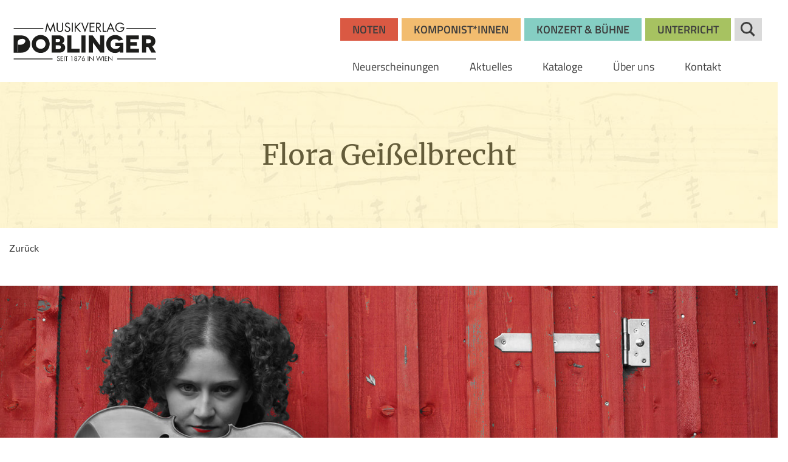

--- FILE ---
content_type: text/html; charset=utf-8
request_url: https://www.doblinger-musikverlag.at/de/news/flora-geisselbrecht
body_size: 15808
content:
<!DOCTYPE html>
<html lang="de">
<head>
<meta charset="utf-8">
<title>Flora Geißelbrecht</title>
<base href="https://www.doblinger-musikverlag.at/">
<meta name="robots" content="index,follow">
<meta name="description" content="In und durch die Musik der Zeit">
<meta name="generator" content="Contao Open Source CMS">
<script id="Cookiebot" src="https://consent.cookiebot.com/uc.js" data-cbid="e969fe2c-76f6-49d7-b2f6-039a6992548b" data-blockingmode="auto" type="text/javascript"></script>
<!-- Google Tag Manager -->
<script>(function(w,d,s,l,i){w[l]=w[l]||[];w[l].push({'gtm.start':new Date().getTime(),event:'gtm.js'});var f=d.getElementsByTagName(s)[0],j=d.createElement(s),dl=l!='dataLayer'?'&l='+l:'';j.async=!0;j.src='https://www.googletagmanager.com/gtm.js?id='+i+dl;f.parentNode.insertBefore(j,f)})(window,document,'script','dataLayer','GTM-KVR5VDP')</script>
<!-- End Google Tag Manager -->
<meta name="viewport" content="width=device-width, initial-scale=1.0">
<link rel="stylesheet" href="assets/contao/css/layout.min.css">
<link rel="stylesheet" href="assets/colorbox/css/colorbox.min.css">
<link rel="stylesheet" href="system/modules/mobile_menu/assets/css/mobile-menu.min.css">
<link rel="stylesheet" href="files/doblinger-musikverlag/bootstrap-4.0.0-dist/css/bootstrap.min.css">
<link rel="stylesheet" href="files/doblinger-musikverlag/css/styles.css">
<link rel="stylesheet" href="files/doblinger-musikverlag/css/styles_custom.css">
<link rel="stylesheet" href="system/modules/slick/assets/vendor/slick-carousel/slick/slick.css">
<link rel="stylesheet" href="system/modules/slick/assets/css/slick-custom.min.css">
<link rel="stylesheet" href="assets/css/temporares_stylesheet.css">
<script src="https://code.jquery.com/jquery-1.12.4.min.js"></script>
<script>window.jQuery||document.write('<script src="assets/jquery/js/jquery.min.js">\x3C/script>')</script>
<script src="system/modules/haste_plus/assets/js/haste_plus.min.js"></script>
<script src="system/modules/haste_plus/assets/js/environment.min.js"></script>
<script src="system/modules/haste_plus/assets/js/files.min.js"></script>
<script src="system/modules/haste_plus/assets/js/arrays.min.js"></script>
<script src="system/modules/haste_plus/assets/js/dom.min.js"></script>
<script src="system/modules/haste_plus/assets/js/geo.min.js"></script>
<script src="system/modules/haste_plus/assets/js/util.min.js"></script>
<script src="system/modules/haste_plus/assets/js/vendor/visualization/charts/loader.js"></script>
<script src="system/modules/haste_plus/assets/js/vendor/load-charts.js"></script>
<script src="system/modules/haste_plus/assets/js/vendor/geoxml3.js"></script>
<script src="system/modules/multi_column_editor/assets/js/jquery.multi_column_editor.fe.min.js"></script>
<script src="bundles/markocupiccontaonewsinfinitescroll/js/news_infinite_scroll.min.js"></script>
<script src="assets/jquery-ui-tabs/jquery-ui-tabs.js"></script>
<script src="assets/jquery-ui-tabs/core.js"></script>
<script src="system/modules/mobile_menu/assets/js/mobile-menu.jquery.min.js"></script>
<script src="system/modules/slick/assets/vendor/slick-carousel/slick/slick.min.js"></script>
<script src="system/modules/slick/assets/js/jquery.slick-functions.min.js"></script>
<script src="assets/js/slick_2f8da9.min.js"></script>
<meta property="og:title" content="Flora Geißelbrecht" />
<meta property="og:type" content="article" />
<meta property="og:image" content="https://www.doblinger-musikverlag.at/files/doblinger-musikverlag/img/news/2021/Geisselbrecht-1_c_Camilla-Geisselbrecht.jpg" />
<meta property="og:description" content="In und durch die Musik der Zeit" />
<meta property="article:modified_time" content="2021-05-03T10:47:00" />
<meta property="article:published_time" content="2021-05-06T07:54:00" />
<meta property="og:locale" content="de_DE" />
<meta property="og:url" content="https://www.doblinger-musikverlag.at/de/news/flora-geisselbrecht" />
<script src="files/doblinger-musikverlag/bootstrap-4.0.0-dist/js/bootstrap.min.js"></script>
<script src="/files/doblinger-musikverlag/scripts/superfish.min.js"></script>
<script>jQuery(document).ready(function(){jQuery('.sf-menu ul').superfish({pathLevels:1})})</script>
<style>.mainnavi ul.submenu-container,ul.level_1>li>ul.level_2{display:none}</style>
<script src="/files/doblinger-musikverlag/scripts/jquery.matchHeight-min.js"></script>
<script type="text/javascript">(function(){$(function(){var byRow=$('body').hasClass('test-rows');$('.items-container').each(function(){$(this).children('.item').matchHeight({byRow:byRow})})})})()</script>
<script src="https://unpkg.com/imagesloaded@4/imagesloaded.pkgd.min.js"></script>
<script src="https://unpkg.com/masonry-layout@4/dist/masonry.pkgd.min.js"></script>
<script>$(document).ready(function(){var $container=$(".mod_newslist_infinite_scroll");$container.imagesLoaded(function(){$container.masonry()})})</script>
<script src="https://cdnjs.cloudflare.com/ajax/libs/slim-select/1.27.0/slimselect.min.js"></script>
<link href="https://cdnjs.cloudflare.com/ajax/libs/slim-select/1.27.0/slimselect.min.css" rel="stylesheet">
<!-- Audio Player -->
<link href="https://cdn.plyr.io/3.6.2/plyr.css" rel="stylesheet">
<script src="https://cdnjs.cloudflare.com/ajax/libs/html5media/1.1.8/html5media.min.js"></script>
<script src="https://cdnjs.cloudflare.com/ajax/libs/plyr/3.6.2/plyr.min.js"></script>
<!--[if lt IE 9]><script src="assets/html5shiv/js/html5shiv-printshiv.min.js"></script><![endif]-->
</head>
<body id="top" class="mac chrome blink ch131 news-detail no-bc" itemscope itemtype="http://schema.org/WebPage">
<!-- Google Tag Manager (noscript) -->
<noscript><iframe src="https://www.googletagmanager.com/ns.html?id=GTM-KVR5VDP"
height="0" width="0" style="display:none;visibility:hidden"></iframe></noscript>
<!-- End Google Tag Manager (noscript) -->
<div class="header-container">
<div id="header-custom">
<div class="inside">
<div class="header-logo">
<a href="de/" title="Zur Startseite"></a>
</div>
<div class="header-container-right">
<!-- indexer::stop -->
<div class="header-btn-search btn-standard">
<button type="button" data-toggle="modal" data-target="#searchModal">
Suche
</button>
</div>
<!-- indexer::continue -->
<!-- indexer::stop -->
<nav class="mod_customnav header-nav-top block" itemscope itemtype="http://schema.org/SiteNavigationElement">
<a href="de/news/flora-geisselbrecht#skipNavigation12" class="invisible">Navigation überspringen</a>
<ul class="level_1">
<li class="btn-red nav-hide-desktop content-header-search first"><a href="de/noten" title="Noten  – Werke suchen und finden" class="btn-red nav-hide-desktop content-header-search first" itemprop="url"><span itemprop="name">Noten</span></a></li>
<li class="nav-hide-desktop"><a href="de/komponistinnen-auswahl" title="Komponist*innen suchen und finden" class="nav-hide-desktop" itemprop="url"><span itemprop="name">Komponist*innen</span></a></li>
<li class="btn-turquoise nav-hide-desktop"><a href="de/konzert-buehne" title="Konzert &amp; Bühne – Werke suchen und finden" class="btn-turquoise nav-hide-desktop" itemprop="url"><span itemprop="name">Konzert & Bühne</span></a></li>
<li class="btn-green nav-hide-desktop last"><a href="de/unterricht" title="Unterricht – Werke suchen und finden" class="btn-green nav-hide-desktop last" itemprop="url"><span itemprop="name">Unterricht</span></a></li>
</ul>
<a id="skipNavigation12" class="invisible">&nbsp;</a>
</nav>
<!-- indexer::continue -->
<!-- indexer::stop -->
<nav class="mod_navigation mainnavi sf-menu block" itemscope itemtype="http://schema.org/SiteNavigationElement">
<a href="de/news/flora-geisselbrecht#skipNavigation1" class="invisible">Navigation überspringen</a>
<ul class="level_1">
<li class="nav-hide-desktop sibling first"><a href="de/" title="Musikverlag Doblinger seit 1876 in Wien – das Beste in Dur und Moll" class="nav-hide-desktop sibling first" itemprop="url"><span itemprop="name">Home</span></a></li>
<li class="sibling"><a href="de/neuerscheinungen" title="Neuerscheinungen bei Doblinger – Werke suchen und finden" class="sibling" itemprop="url"><span itemprop="name">Neuerscheinungen</span></a></li>
<li class="submenu sibling"><a href="de/news-index" title="Aktuelles" class="submenu sibling" aria-haspopup="true" itemprop="url"><span itemprop="name">Aktuelles</span></a>
<ul class="level_2">
<li class="no-bc first"><a href="de/news-index" title="Aktuelles" class="no-bc first" itemprop="url"><span itemprop="name">Aktuelles</span></a></li>
<li class="no-bc last"><a href="de/termine-index" title="Termine" class="no-bc last" itemprop="url"><span itemprop="name">Termine</span></a></li>
</ul>
</li>
<li class="submenu sibling"><a href="de/kataloge" title="Entdecken Sie die Kataloge im Doblinger Verlagsprogramm" class="submenu sibling" aria-haspopup="true" itemprop="url"><span itemprop="name">Kataloge</span></a>
<ul class="level_2">
<li class="first"><a href="de/kataloge/instrumental-chorkataloge" title="Kataloge –  Instrumental-/­Chorkataloge" class="first" itemprop="url"><span itemprop="name">Instrumental-/&shy;Chorkataloge</span></a></li>
<li><a href="de/kataloge/komponistinnen" title="Doblingers Komponist*innen der Gegenwart" itemprop="url"><span itemprop="name">Komponist*innen</span></a></li>
<li><a href="de/kataloge/unterricht" title="Doblingers Musik-Katalog für den Unterricht" itemprop="url"><span itemprop="name">Unterricht</span></a></li>
<li><a href="de/kataloge/neuerscheinungen" title="Neuerscheinungen vom Doblinger Musikverlag" itemprop="url"><span itemprop="name">Neuerscheinungen</span></a></li>
<li><a href="de/kataloge/konzert-buehne" title="Doblingers zeitgenössische Orchester- und Bühnenwerke" itemprop="url"><span itemprop="name">Konzert & Bühne</span></a></li>
<li class="last"><a href="de/kataloge/preisliste-und-haendlerinfos" title="Musikkatalog Doblinger – Preisliste und Händlerinformation" class="last" itemprop="url"><span itemprop="name">Preisliste und Händlerinfos</span></a></li>
</ul>
</li>
<li class="submenu sibling"><a href="de/ueber-uns" title="Über uns  – der Musikverlag Doblinger" class="submenu sibling" aria-haspopup="true" itemprop="url"><span itemprop="name">Über uns</span></a>
<ul class="level_2">
<li class="first"><a href="de/ueber-uns/der-verlag" title="Musikverlag Doblinger – Unsere Musikalien" class="first" itemprop="url"><span itemprop="name">Der Verlag</span></a></li>
<li><a href="de/ueber-uns/geschichte" title="Musikverlag Doblinger – Die Geschichte" itemprop="url"><span itemprop="name">Geschichte</span></a></li>
<li><a href="de/klangpunkte-index" title="klang:punkte – das Verlagsmagazin" itemprop="url"><span itemprop="name">klang:punkte</span></a></li>
<li class="last"><a href="de/ueber-uns/partner" title="Musikverlag Doblinger – die Partnerschaften" class="last" itemprop="url"><span itemprop="name">Partner</span></a></li>
</ul>
</li>
<li class="sibling"><a href="de/kontakt" title="Kontakt Doblinger" class="sibling" itemprop="url"><span itemprop="name">Kontakt</span></a></li>
<li class="btn-red nav-hide-desktop content-header-search sibling"><a href="de/noten" title="Noten  – Werke suchen und finden" class="btn-red nav-hide-desktop content-header-search sibling" itemprop="url"><span itemprop="name">Noten</span></a></li>
<li class="nav-hide-desktop sibling"><a href="de/komponistinnen-auswahl" title="Komponist*innen suchen und finden" class="nav-hide-desktop sibling" itemprop="url"><span itemprop="name">Komponist*innen</span></a></li>
<li class="btn-turquoise nav-hide-desktop sibling"><a href="de/konzert-buehne" title="Konzert &amp; Bühne – Werke suchen und finden" class="btn-turquoise nav-hide-desktop sibling" itemprop="url"><span itemprop="name">Konzert & Bühne</span></a></li>
<li class="btn-green nav-hide-desktop sibling"><a href="de/unterricht" title="Unterricht – Werke suchen und finden" class="btn-green nav-hide-desktop sibling" itemprop="url"><span itemprop="name">Unterricht</span></a></li>
<li class="nav-hide-desktop sibling"><a href="de/suche" title="Suche" class="nav-hide-desktop sibling" itemprop="url"><span itemprop="name">Suche</span></a></li>
<li class="nav-hide-desktop sibling"><a href="de/impressum" title="Impressum" class="nav-hide-desktop sibling" itemprop="url"><span itemprop="name">Impressum</span></a></li>
<li class="nav-hide-desktop sibling"><a href="de/disclaimer" title="Disclaimer" class="nav-hide-desktop sibling" rel="nofollow" itemprop="url"><span itemprop="name">Disclaimer</span></a></li>
<li class="nav-hide-desktop sibling last"><a href="de/agb" title="AGB" class="nav-hide-desktop sibling last" itemprop="url"><span itemprop="name">AGB</span></a></li>
</ul>
<a id="skipNavigation1" class="invisible">&nbsp;</a>
</nav>
<!-- indexer::continue -->
<!-- indexer::stop -->
<div class="mod_mobile_menu block">
<div id="mobile-menu-6-trigger" class="mobile_menu_trigger">
<div class="mobile-nav-trigger">
<span class="line line-1"></span>
<span class="line line-2"></span>
<span class="line line-3"></span>
</div></div>
<div id="mobile-menu-6" class="mobile_menu">
<div class="inner">
<div class="mobile-nav-container-top">
<!-- indexer::stop -->
<div class="header-btn-search btn-standard">
<button type="button" data-toggle="modal" data-target="#searchModal">
Suche
</button>
</div>
<!-- indexer::continue -->
</div>
<!-- indexer::stop -->
<nav class="mod_navigation block" itemscope itemtype="http://schema.org/SiteNavigationElement">
<a href="de/news/flora-geisselbrecht#skipNavigation5" class="invisible">Navigation überspringen</a>
<ul class="level_1">
<li class="nav-hide-desktop sibling first"><a href="de/" title="Musikverlag Doblinger seit 1876 in Wien – das Beste in Dur und Moll" class="nav-hide-desktop sibling first" itemprop="url"><span itemprop="name">Home</span></a></li>
<li class="sibling"><a href="de/neuerscheinungen" title="Neuerscheinungen bei Doblinger – Werke suchen und finden" class="sibling" itemprop="url"><span itemprop="name">Neuerscheinungen</span></a></li>
<li class="submenu sibling"><a href="de/news-index" title="Aktuelles" class="submenu sibling" aria-haspopup="true" itemprop="url"><span itemprop="name">Aktuelles</span></a>
<ul class="level_2">
<li class="no-bc first"><a href="de/news-index" title="Aktuelles" class="no-bc first" itemprop="url"><span itemprop="name">Aktuelles</span></a></li>
<li class="no-bc last"><a href="de/termine-index" title="Termine" class="no-bc last" itemprop="url"><span itemprop="name">Termine</span></a></li>
</ul>
</li>
<li class="submenu sibling"><a href="de/kataloge" title="Entdecken Sie die Kataloge im Doblinger Verlagsprogramm" class="submenu sibling" aria-haspopup="true" itemprop="url"><span itemprop="name">Kataloge</span></a>
<ul class="level_2">
<li class="first"><a href="de/kataloge/instrumental-chorkataloge" title="Kataloge –  Instrumental-/­Chorkataloge" class="first" itemprop="url"><span itemprop="name">Instrumental-/&shy;Chorkataloge</span></a></li>
<li><a href="de/kataloge/komponistinnen" title="Doblingers Komponist*innen der Gegenwart" itemprop="url"><span itemprop="name">Komponist*innen</span></a></li>
<li><a href="de/kataloge/unterricht" title="Doblingers Musik-Katalog für den Unterricht" itemprop="url"><span itemprop="name">Unterricht</span></a></li>
<li><a href="de/kataloge/neuerscheinungen" title="Neuerscheinungen vom Doblinger Musikverlag" itemprop="url"><span itemprop="name">Neuerscheinungen</span></a></li>
<li><a href="de/kataloge/konzert-buehne" title="Doblingers zeitgenössische Orchester- und Bühnenwerke" itemprop="url"><span itemprop="name">Konzert & Bühne</span></a></li>
<li class="last"><a href="de/kataloge/preisliste-und-haendlerinfos" title="Musikkatalog Doblinger – Preisliste und Händlerinformation" class="last" itemprop="url"><span itemprop="name">Preisliste und Händlerinfos</span></a></li>
</ul>
</li>
<li class="submenu sibling"><a href="de/ueber-uns" title="Über uns  – der Musikverlag Doblinger" class="submenu sibling" aria-haspopup="true" itemprop="url"><span itemprop="name">Über uns</span></a>
<ul class="level_2">
<li class="first"><a href="de/ueber-uns/der-verlag" title="Musikverlag Doblinger – Unsere Musikalien" class="first" itemprop="url"><span itemprop="name">Der Verlag</span></a></li>
<li><a href="de/ueber-uns/geschichte" title="Musikverlag Doblinger – Die Geschichte" itemprop="url"><span itemprop="name">Geschichte</span></a></li>
<li><a href="de/klangpunkte-index" title="klang:punkte – das Verlagsmagazin" itemprop="url"><span itemprop="name">klang:punkte</span></a></li>
<li class="last"><a href="de/ueber-uns/partner" title="Musikverlag Doblinger – die Partnerschaften" class="last" itemprop="url"><span itemprop="name">Partner</span></a></li>
</ul>
</li>
<li class="sibling"><a href="de/kontakt" title="Kontakt Doblinger" class="sibling" itemprop="url"><span itemprop="name">Kontakt</span></a></li>
<li class="btn-red nav-hide-desktop content-header-search sibling"><a href="de/noten" title="Noten  – Werke suchen und finden" class="btn-red nav-hide-desktop content-header-search sibling" itemprop="url"><span itemprop="name">Noten</span></a></li>
<li class="nav-hide-desktop sibling"><a href="de/komponistinnen-auswahl" title="Komponist*innen suchen und finden" class="nav-hide-desktop sibling" itemprop="url"><span itemprop="name">Komponist*innen</span></a></li>
<li class="btn-turquoise nav-hide-desktop sibling"><a href="de/konzert-buehne" title="Konzert &amp; Bühne – Werke suchen und finden" class="btn-turquoise nav-hide-desktop sibling" itemprop="url"><span itemprop="name">Konzert & Bühne</span></a></li>
<li class="btn-green nav-hide-desktop sibling"><a href="de/unterricht" title="Unterricht – Werke suchen und finden" class="btn-green nav-hide-desktop sibling" itemprop="url"><span itemprop="name">Unterricht</span></a></li>
<li class="nav-hide-desktop sibling"><a href="de/suche" title="Suche" class="nav-hide-desktop sibling" itemprop="url"><span itemprop="name">Suche</span></a></li>
<li class="nav-hide-desktop sibling"><a href="de/impressum" title="Impressum" class="nav-hide-desktop sibling" itemprop="url"><span itemprop="name">Impressum</span></a></li>
<li class="nav-hide-desktop sibling"><a href="de/disclaimer" title="Disclaimer" class="nav-hide-desktop sibling" rel="nofollow" itemprop="url"><span itemprop="name">Disclaimer</span></a></li>
<li class="nav-hide-desktop sibling last"><a href="de/agb" title="AGB" class="nav-hide-desktop sibling last" itemprop="url"><span itemprop="name">AGB</span></a></li>
</ul>
<a id="skipNavigation5" class="invisible">&nbsp;</a>
</nav>
<!-- indexer::continue -->
</div>
</div>
<script>(function($){$('#mobile-menu-6').mobileMenu({'animation':!0,'animationSpeed':100,'breakPoint':991,'offCanvas':!0,'overlay':!0,'disableNavigation':!1,'parentTogglers':!1,'closeOnLinkClick':!1,'keepInPlace':!1,'position':'left','trigger':$('#mobile-menu-6-trigger')})})(jQuery)</script>
</div>
<!-- indexer::continue -->
</div>  </div>
</div>
</div>
<div class="custom-content-header">
</div>
<div id="wrapper">
<div id="container">
<main id="main">
<div class="inside">
<div class="custom-content-intro">
</div>
<div class="mod_article first last block" id="article-17">
<div class="mod_newsreader block">
<div class="header-page-title">
<div class="inside">
<h1 itemprop="name">Flora Geißelbrecht</h1>
</div>
</div>
<div class="container-back">
<div class="inner">
<a href="de/news-index" class="back">Zurück</a>
</div>
</div>
<div class="layout_full block" itemscope itemtype="http://schema.org/Article">
<div class="ce_image margin-bottom-thirty block">
<figure class="image_container">
<img src="files/doblinger-musikverlag/img/news/2021/Geisselbrecht-1_c_Camilla-Geisselbrecht.jpg" width="1600" height="1064" alt="" itemprop="image">
<figcaption class="caption">© Camilla Geißelbrecht</figcaption>
</figure>
</div>
<div class="ce_text margin-top-twenty margin-bottom-thirty block">
<h2>Flora Geißelbrecht – In und durch die Musik der Zeit</h2>
<div class="text-container">
<p><br>Bevor wir Ihnen die Komponistin Flora Geißelbrecht vorstellen, gratulieren wir ihr herzlich, sie ist offiziell <strong>Preisträgerin der Oberösterreichischen Talentförderungsprämie für Musik</strong>!&nbsp; Seit einer Weile hatten wir die junge Komponistin „im Visier“. Nach der Aufführung von „Der Riss in der Tapete“ im Wiener Musikverein war es so weit. Wir freuen uns über und auf die Zusammenarbeit.</p>    </div>
</div>
<div class="items-container ce_bs_gridStart row">
<div class="item col-sm-12 col-md-6">
<div class="ce_text block">
<h2>About</h2>
<div class="text-container">
<p>Flora Geißelbrecht ist eine österreichische Komponistin, Interpretin und Performerin. Ihr besonderes Interesse gilt der Musik unserer Zeit und der musikalischen und interdisziplinären Interaktion. Sie studierte im Bachelor Komposition, Kompositionspädagogik und Viola an der KUG Graz und im Master Viola mit Schwerpunkt auf zeitgenössischer Musik an der MUK Wien. Derzeit ist sie Akademistin bei der Internationalen Ensemble Modern Akademie in Frankfurt.</p>
<h2><br>Musik – und Sprache</h2>
<p>Flora Geißelbrechts Musik setzt sich oft mit Text, Sprache oder Stimme auseinander. 2014 gewann sie den Kompositionswettbewerb der INÖK (Interessensgemeinschaft Niederösterreichische KomponistInnen) und der Academia Allegro Vivo zum Gedenkjahr 1914 der österreichischen Friedensnobelpreisträgern Bertha von Suttner mit einer Vertonung derer Texte. 2017 war sie im Team mit Tahir Ibishov Finalistin und Anerkennungspreisträgerin des Wiener Filmmusikpreises, 2019 gewann sie in der Funktion als Bratschistin und Komponistin in einem interdisziplinären Beitrag den FidelioWettbewerb in der Kategorie „Kreation“.</p>
<p>&nbsp;</p>
<h2>Who is Who der Interpret*innen</h2>
<p>Ihre Werke wurden von Interpret*innen wie Anna Maria Pammer, Wolfgang Holzmair, dem Ensemble Kontrapunkte, dem Ensemble Reconsil, dem Ensemble CrossNova und dem Styriarte Festival in Auftrag gegeben und zur Uraufführung gebracht. Als Bratschistin trat sie mehrfach solistisch bei Wien Modern und im Ensemble beim Unsafe and Sounds Festival, Impuls Festival und den Wiener Festwochen auf. 2019 nahm sie außerdem als Kunststipendiatin am Europäischen Forum Alpbach teil.</p>    </div>
</div>
</div>
<div  class="item ce_bs_gridSeparator col-sm-12 col-md-6">
<div class="ce_image margin-bottom-fourty block">
<figure class="image_container">
<img src="files/doblinger-musikverlag/img/news/2021/Geisselbrecht-3_c_Camilla-Geisselbrecht.jpg" width="800" height="1202" alt="" itemprop="image">
<figcaption class="caption">© Camilla Geißelbrecht</figcaption>
</figure>
</div>
</div>
</div>
<div class="items-container ce_bs_gridStart row">
<div class="item col-sm-12 col-md-6 col-lg-6">
<div class="ce_text block">
<h2>Lockdown</h2>
<div class="text-container">
<p>Im und nach dem Lockdown 2020 entstand ihr erstes Soloprogramm, das ausschließlich eigene Kompositionen für Viola und Stimme umfasst. Dabei führt Flora Geißelbrecht ihre verschiedenen Kenntnisse und Fähigkeiten aus den Bereichen Neue Musik, Folk, Jazz, Improvisation, Komposition und Lyrik zu einem sehr persönlichen Ganzen zusammen. Teile davon wurden bereits beim Europäischen Forum Alpbach 2019 oder dem Forum Lockenhaus 2020 zur Aufführung gebracht. Flora Geißelbrecht ist Teil des Imaginäre-Folklore-Trios „Alpine Dweller“ (New Austrian Sound of Music Ensemble 2018/19) und der Duos „Milleflör“ und „Mädel und Wiesel“ als Bratschistin, Harfenistin, Sängerin, Komponistin und Liedtexterin.</p>
<p>In ihrer Freizeit kocht sie gerne mit vielen Gewürzen und bäckt Sauerteigbrote.</p>    </div>
</div>
</div>
<div  class="item ce_bs_gridSeparator col-sm-12 col-md-6 col-lg-4 offset-lg-2">
<div class="container-work-media">
<div class="row-work-media">
<h5>Website</h5>
<p><a href="https://www.florageisselbrecht.at" target="_blank"><i class="icon-link"></i>Website Flora Geißelbrecht</a></p>
</div>
<div class="row-work-media">
<h5>Soundclips</h5>
<p><a href="https://soundcloud.com/flora-marlene-dorothea-geisselbrecht/flora-geiselbrecht-der-riss-in-der-tapete-ausschnitt?web=1&wdLOR=cB2E97F36-BD23-8741-B5A9-F0BB05A78B1F" target="_blank"><i class="icon-ondemand_video"></i>Der Riss in der Tapete</a></p>
<p><a href="https://www.allegro-vivo.at/wp-content/uploads/2018/02/5-lay-down-your-arms.mp3" target="_blank"><i class="icon-ondemand_video"></i>Die Waffen nieder</a></p>
<p><a href="https://www.youtube.com/watch?v=psfiGUKCG1w&t=9s" target="_blank"><i class="icon-ondemand_video"></i>Linien- und Strichquartett</a></p>
</div>
</div>    </div>
</div>
<div class="ce_text margin-top-fourty margin-bottom-fifty block">
<div class="text-container">
<h2 style="text-align: center;">Die Komponistin über ihre Werke</h2>    </div>
</div>
<div class="items-container ce_bs_gridStart row">
<div class="item col-md-12 col-lg-8">
<div class="ce_text margin-top-fourty block">
<div class="text-container">
<h2>Der Riss in der Tapete</h2>
<p>„Was ich zum Stück sagen kann? … in der Tapete ist ein Riss … dahinter spielt jemand Musik … auf der anderen Seite fadisiert man sich noch … die Uhr tickt … hinter die Fassade geschaut … traut man sich nicht auf die andere Seite … wie lang die Welt noch steht? … nur nicht nervös werden … sie bricht uns schon unter den Füßen weg … mehr als ein Riss … Das Stück wurde inspiriert durch diverse Gedichte von Ute Schlerath. Das Werk entstand auf Einladung des Ensembles Kontrapunkte und wurde am 29. Jänner 2020 im gläsernen Saal des Wiener Musikvereins uraufgeführt. Ich bedanke mich für die großzügige Unterstützung des SKE-Fonds der Austromechana.“</p>
<p>&nbsp;</p>    </div>
</div>
</div>
<div  class="item ce_bs_gridSeparator col-md-12 col-lg-4">
<div class="ce_image margin-bottom-fourty block">
<figure class="image_container">
<a href="files/doblinger-musikverlag/img/news/2021/Geisselbrecht_Der-Riss-in-der-Tapete_Manuskriptseite.jpg" data-lightbox="fb618d">
</a>
<img src="files/doblinger-musikverlag/img/news/2021/Geisselbrecht_Der-Riss-in-der-Tapete_Manuskriptseite.jpg" width="778" height="1075" alt="" itemprop="image">
</figure>
</div>
</div>
</div>
<div class="items-container ce_bs_gridStart row">
<div class="item col-sm-12 col-md-6">
<div class="ce_text block">
<div class="text-container">
<h2>Linien- und Strichquartett</h2>
<p>„Ende November 2015 verbrachte ich ein Wochenende in Salzburg, um einige Konzerte des Dialoge-Festivals zu hören, unter anderem das nicht allzu oft aufgeführte 2. Streichquartett von Morton Feldman. Über 5 ½ Stunden lauschte man den repetitiven Klängen und konnte außerdem die zahlreichen filigranen Draht-Mobiles betrachten, die überall im Raum aufgehängt waren. Dadurch, dass sie sich durch minimalste Bewegungen im Raum zu drehen begannen, fand man immer andere Aspekte in diesen abstrakten Figuren mit konkreten Elementen (wie z. B. Gesichtsprofil), und es wurde auch nach Stunden noch nicht langweilig. Mich hat dieses Erlebnis sehr beeindruckt. Im März 2016 besuchte ich dann die Ausstellung „Musik zähmt die Bestie“ im Kunsthaus Graz. Durch Zufall fand ich heraus, dass diese Ausstellung, die mich aufgrund des Titels und Plakats angesprochen hatte, von demselben Künstler war, wie die Mobiles in Salzburg – Constantin Luser, ein junger Grazer. Diese umfassendere Ausstellung beinhaltete ebenfalls einige große Drahtmobliles, zeigte mir aber auch andere Aspekte Lusers. Einerseits waren das Zeichnungen auf dem Museumsboden (z. B. künstliche Schatten der aufgehängten Mobiles), andererseits die im Vordergrund stehenden interaktiven Skulpturen aus Musikinstrumenten, die der Ausstellung den Namen gegeben hatten.<br><br>Der Schlüsselmoment war für mich, als ich nach einigen Stunden wieder auf den Ausgang des Raumes zusteuerte du plötzlich direkt vor mir wie aus dem Nichts ein Drahtmoblie auftauchte. Durch den schwarzen Draht vor schwarzen Ausstellungswänden war es fast unsichtbar gewesen. Durch die plötzlich ganz andere Sensibilisierung sah ich auf einmal überall diese „Raumzeichnungen“, wo ich vorher, eingestellt auf die großen, sichtbaren, lauten Skulpturen, vorbeigegangen war. Ich ging die ganze Ausstellung mit anderen Augen zurück und entdeckte zig der spinnwebartigen Mobiles. Ich fragte mich, wie viele Leute wohl die Ausstellung verlassen hatten, ohne diese Entdeckung gemacht zu haben, die trotzdem beglückt von dem Rest waren.<br><br>Ich entschloss mich, das Erlebte in dem Streichqurtett zu verarbeiten, das sich der Cellist Andreas Pözlberger von mir gewünscht hatte. Die feinen, linearen und vielschichtigen Klänge eines Streichinstruments schienen mir dazu sehr geeignet. Die Uraufführung fand am 14. 09. 2016 in Regau durch das Quartetto Serioso statt.“</p>    </div>
</div>
</div>
<div  class="item ce_bs_gridSeparator col-sm-12 col-md-6">
<div class="ce_image margin-bottom-fourty block">
<figure class="image_container">
<img src="files/doblinger-musikverlag/img/news/2021/Geisselbrecht-4_c_Camilla-Geisselbrecht.jpg" width="800" height="1202" alt="" itemprop="image">
</figure>
</div>
<div class="ce_text block">
<div class="text-container">
<p>Constantin Luser: Musik zähmt die Bestie<br>Installations View, Kunsthaus Graz, Space01, 2016<br>© Manuel Carreon Lopez</p>    </div>
</div>
</div>
</div>
<div class="ce_text margin-top-fifty block">
<h2>Die Waffen nieder</h2>
<div class="text-container">
<p>„Mein Stück ‚Die Waffen nieder‘ ist eine Vertonung ausgewählter Zitate der österreichischen Friedensnobelpreisträgerin Bertha von Suttner für Kammerorchester und Bariton. Nervöse, unheilvolle Flüsterklänge bilden eine einstimmende Anfangsatmosphäre. Später kann man verfolgen, wie sich gegensätzliche Klänge räumlich aufeinander zu bewegen. Alles fängt harmlos mit ein paar langen Tönen auf der einen Seite des Raumes an, aber auf der anderen Seite macht sich schon der Gegner bereit. Wie aufmarschierende Truppen nähern sich die Klänge drohend einander und schaukeln sich dabei immer mehr gegenseitig auf. <br><br> „Die Waffen nieder“ ist der zentrale Ausspruch, mit dem der Sänger das Orchester zur Raison ruft. Eine Textpassage, die im Stück nicht wörtlich vorkommt, lautet folgendermaßen: „Das ist das Schöne an der Jugend, dass sie mit ebensoviel Hoffnung operiert, wie das Alter mit Erinnerungen“ – das versuche ich mir zu Herzen zu nehmen, und als junge Komponistin unserer Welt immer noch mit Hoffnung zu begegnen. Das Stück endet offen, aber nicht hoffnungslos. Die Texte von Bertha von Suttner sind heute noch genauso aktuell wie vor hundert Jahren. Der Aufruf zum Frieden gehört gehört!“ Mit dem Stück gewann die Komponistin den Kompositionswettbewerb, der 2014 von der Academia Allegro Vivo, dem Land Niederösterreich und der INÖK gemeinsam zum 100. Sterbejahr von Bertha von Suttner ausgerufen wurde. Die Uraufführung erfolgte beim Eröffnungskonzert des Festivals Allegro Vivo in Gmünd am 1. August 2014 durch den Bariton Wolfgang Holzmair und die Academia Allegro Vivo unter der Leitung von Bijan Khadem-Missagh. Das Werk erschien auf CD bei Gramola.</p>    </div>
</div>
<div class="ce_text margin-top-fifty block">
<h2>Florilegium</h2>
<div class="text-container">
<p>„Ein Florilegium, von lateinisch flos = Blume und legere = (zugrunde) legen, sammeln, also ‚Blütenlese‘ oder ‚Sammlung von Blumen‘ ist ursprünglich eine Bezeichnung für ein prachtvolles Blumenbuch, in dem Adelige des 16. / 17. Jahrhunderts als eine Art Statussymbol die botanischen Bestände ihrer Ziergärten festhalten ließen. Später versteht man darunter eine Zusammenstellung von Text-‚Blüten‘, also Zitate, Redewendungen oder kurze Texte. In dem kurzen Stück präsentieren Bratsche und Klavier auf eine recht ornamentale, verspielte Weise kleine ‚Klangblüten‘ und setzen sie sie zu einem schillernden Garten zusammen, das mitunter auch an die Art, wie Vögel ihre Gesänge bauen, erinnern kann.“ <br><br> Uraufgeführt wurde Florilegium durch die Komponistin am 27. Juni 2017 im Rahmen ihrer Viola-Bachelorprüfung an der Kunstuniversität Graz.</p>    </div>
</div>
<div class="items-container ce_bs_gridStart margin-top-fourty row">
<div class="item col-sm-12 col-md-6">
<!-- indexer::stop -->
<div class="ce_youtube block">
<h4>Im Schatten verweilen</h4>
<div class="container-youtube">
<div class="youtube_default">
<div class="video-container">
<iframe width="800" height="600" src="https://www.youtube.com/embed/BZIpkQ_UK_E" allowfullscreen></iframe>
</div>
</div>
</div>
</div>
<!-- indexer::continue -->
</div>
<div  class="item ce_bs_gridSeparator col-sm-12 col-md-6">
<!-- indexer::stop -->
<div class="ce_youtube block">
<h4>Linien und Strichquartett</h4>
<div class="container-youtube">
<div class="youtube_default">
<div class="video-container">
<iframe width="800" height="600" src="https://www.youtube.com/embed/psfiGUKCG1w" allowfullscreen></iframe>
</div>
</div>
</div>
</div>
<!-- indexer::continue -->
</div>
</div>
</div>
<!-- indexer::stop -->
<div class="container-back back-bottom">
<div class="inner">
<a href="javascript:history.go(-1)" title="Zurück" class="back">Zurück</a>
</div>
</div>
<!-- indexer::continue -->
</div>
</div>
</div>
</main>
</div>
<footer id="footer">
<div class="inside">
<a id="top-link" href="de/news/flora-geisselbrecht#top">
<img src="/files/doblinger-musikverlag/assets/icon-arrow-top-white.svg" alt="Nach oben">
</a>
<!-- indexer::stop -->
<div class="row footer-top">
<div class="col-md-6 col-sm-12">
<div class="footer-logo">
<img src="files/doblinger-musikverlag/assets/logo-musikverlag-doblinger-w.svg" alt="Logo Musikhaus Doblinger">
</div></div>
<div class="col-md-6 col-sm-12">
<div class="container-download">
<i class="icon icon-vertical_align_bottom"></i>
</div>
</div>
</div>
<div class="row footer-bottom">
<div class="col-md-4 col-sm-12">
<div class="ce_text block">
<div class="text-container">
<p><strong>KEIN EINZELHANDEL, KEIN VERKAUF -&gt; KONTAKT MUSIKHAUS DOBLINGER: </strong></p>
<p><strong>TEL. +43 1 515030</strong></p>
<p>&nbsp;</p>
<p>Rechteverwaltung Edition Ludwig Doblinger (B Herzmansky) bei Bosworth:</p>
<p>Bosworth &amp; Co. Ltd. GmbH<br>Pöchlarnstraße 20/33<br>1200 Wien<br>Österreich</p>
<p><span class="icon-call">&nbsp;</span>+43 664 422 43 23<br><span class="icon-email">&nbsp;</span><a href="&#109;&#97;&#105;&#108;&#116;&#111;&#58;&#105;&#x6E;&#102;&#x6F;&#64;&#x64;&#111;&#x62;&#108;&#x69;&#110;&#x67;&#101;&#x72;&#46;&#x61;&#116;">&nbsp;</a><a href="&#109;&#97;&#105;&#108;&#116;&#111;&#58;&#98;&#x6F;&#115;&#x77;&#111;&#x72;&#116;&#x68;&#46;&#x77;&#105;&#x65;&#110;&#x40;&#98;&#x6F;&#115;&#x77;&#111;&#x72;&#116;&#x68;&#46;&#x61;&#116;">&#98;&#x6F;&#115;&#x77;&#111;&#x72;&#116;&#x68;&#46;&#x77;&#105;&#x65;&#110;&#x40;&#98;&#x6F;&#115;&#x77;&#111;&#x72;&#116;&#x68;&#46;&#x61;&#116;</a></p>
<p>Part of Wise Music Group</p>
<p><a href="http://www.wisemusicclassical.com">www.wisemusicclassical.com</a></p>    </div>
</div>
</div>
<div class="col-md-4 col-sm-12">
<!-- indexer::stop -->
<nav class="mod_customnav footer-nav-meta block" itemscope itemtype="http://schema.org/SiteNavigationElement">
<a href="de/news/flora-geisselbrecht#skipNavigation9" class="invisible">Navigation überspringen</a>
<ul class="level_1">
<li class="nav-hide-desktop first"><a href="de/impressum" title="Impressum" class="nav-hide-desktop first" itemprop="url"><span itemprop="name">Impressum</span></a></li>
<li class="nav-hide-desktop"><a href="de/disclaimer" title="Disclaimer" class="nav-hide-desktop" rel="nofollow" itemprop="url"><span itemprop="name">Disclaimer</span></a></li>
<li class="nav-hide-desktop last"><a href="de/agb" title="AGB" class="nav-hide-desktop last" itemprop="url"><span itemprop="name">AGB</span></a></li>
</ul>
<a id="skipNavigation9" class="invisible">&nbsp;</a>
</nav>
<!-- indexer::continue -->
</div>
<div class="col-md-4 col-sm-12">
<div class="footer-social-links">
<div class="fb">
<a href="https://www.facebook.com/Doblinger.Musikverlag" target="_blank" class="social-link fb"><i class="icon-facebook"></i></a>
</div>
</div></div>
</div>
<!-- indexer::continue -->            </div>
</footer>
</div>
<div class="custom-modal">
<div id="modal-section">
<div class="inside">
<!-- indexer::stop -->
<div class="modal fade" id="searchModal" tabindex="-1" role="dialog" aria-labelledby="searchModalLabel" aria-hidden="true">
<div class="modal-dialog" role="document">
<div class="modal-content">
<button type="button" class="close" data-dismiss="modal" aria-label="Close">
<span aria-hidden="true">×</span>
</button>
<div class="modal-content-inner">
<div class="modal-body">
<p class="like-hl">Geben Sie bitte Ihre Suche ein.</p>
<!-- indexer::stop -->
<div class="mod_search header-search block">
<form action="de/suche" method="get">
<div class="formbody">
<div class="widget widget-text">
<label for="ctrl_keywords_24" class="invisible">Suchbegriffe</label>
<input type="search" name="keywords" id="ctrl_keywords_24" class="text" placeholder="z.B. Instrument, Noten, Komponist" value="">
</div>
<div class="widget widget-submit">
<button type="submit" id="ctrl_submit_24" class="submit">Suche starten</button>
</div>
</div>
</form>
</div>
<!-- indexer::continue -->
</div>
</div>
</div>
</div>
</div>
<!-- indexer::continue -->
<!-- indexer::stop -->
<div class="modal fade" id="nlModal" tabindex="-1" role="dialog" aria-labelledby="nlModalLabel" aria-hidden="true">
<div class="modal-dialog" role="document">
<div class="modal-content">
<button type="button" class="close" data-dismiss="modal" aria-label="Close">
<span aria-hidden="true">×</span>
</button>
<div class="modal-content-inner">
<div class="modal-body">
<p class="like-hl">News&shy;letter</p>
<div id="rmOrganism">
<div class="rmEmbed rmLayout--vertical rmBase">
<div data-page-type="formSubscribe" class="rmBase__body rmSubscription">
<form method="post" action="https://tdfb8c88c.emailsys1a.net/168/3909/8940ddf391/subscribe/form.html?_g=1612274044" class="rmBase__content">
<div class="rmBase__container">
<div class="rmBase__section">
<div class="rmBase__el rmBase__el--heading">
<div class="rmBase__comp--heading">
Jetzt anmelden
<!-- this linebreak is important, don't remove it! this will force trailing linebreaks to be displayed -->
<br>
</div>
</div>
</div>
<div class="rmBase__section">
<div class="rmBase__el rmBase__el--text">
<div class="rmBase__comp--text">
und auf dem Laufenden bleiben!
<!-- this linebreak is important, don't remove it! this will force trailing linebreaks to be displayed -->
<br>
</div>
</div>
</div>
<div class="rmBase__section">
<div class="rmBase__el rmBase__el--input rmBase__el--label-pos-none" data-field="firstname">
<label for="firstname" class="rmBase__compLabel rmBase__compLabel--hideable">
Vorname
</label>
<div class="rmBase__compContainer">
<input type="text" name="firstname" id="firstname" placeholder="Vorname" value="" class="rmBase__comp--input comp__input">
<div class="rmBase__compError"></div>
</div>
</div>
<div class="rmBase__el rmBase__el--input rmBase__el--label-pos-none" data-field="lastname">
<label for="lastname" class="rmBase__compLabel rmBase__compLabel--hideable">
Nachname
</label>
<div class="rmBase__compContainer">
<input type="text" name="lastname" id="lastname" placeholder="Nachname" value="" class="rmBase__comp--input comp__input">
<div class="rmBase__compError"></div>
</div>
</div>
<div class="rmBase__el rmBase__el--input rmBase__el--label-pos-none" data-field="email">
<label for="email" class="rmBase__compLabel rmBase__compLabel--hideable">
E-Mail-Adresse
</label>
<div class="rmBase__compContainer">
<input type="text" name="email" id="email" placeholder="E-Mail*" value="" class="rmBase__comp--input comp__input">
<div class="rmBase__compError"></div>
</div>
</div>
</div>
<div class="rmBase__section">
<div class="rmBase__el rmBase__el--consent" data-field="consent_text">
<div class="rmBase__comp--checkbox">
Ich stimme zu, dass meine personenbezogenen Daten genutzt werden, um werbliche E-Mails zu erhalten, und weiß, dass ich dies jederzeit widerrufen kann.
</div>
</div>
</div>
<div class="rmBase__section">
<div class="rmBase__el rmBase__el--captcha" data-field="captcha">
<script src="https://www.google.com/recaptcha/api.js?onload=rmRecaptchaLoaded&render=explicit&hl=de" async defer></script>
<div class="rmBase__comp--captcha">
<div data-sitekey="6Lc0vRgUAAAAAFsF-uiUM-voiaWNfa41YMe1AG_a" class="g-recaptcha"></div>
<div class="rmBase__compError"></div>
</div>
</div>
</div>
<div class="rmBase__section">
<div class="rmBase__el rmBase__el--cta">
<button type="submit" class="rmBase__comp--cta">
Anmelden
</button>
</div>
</div>
<div class="rmBase__section">
<div class="rmBase__el rmBase__el--data-privacy">
<div class="rmBase__comp--privacy">
<figure class="privacy__visual">
<svg version="1.1" xmlns="http://www.w3.org/2000/svg" x="0" y="0" viewBox="0 0 256 256" xml:space="preserve">
<g stroke-linecap="round" stroke-linejoin="round" stroke-width="4" fill="currentColor" stroke="currentColor">
<path fill="none" stroke-miterlimit="10" d="M144.5 105v-7h-44v54c0 3.3 2.7 6 6 6M112.5 152c0 3.3-2.7 6-6 6h40c3.3 0 6-2.7 6-6v-4h-40V152z"/>
<line fill="none" stroke-miterlimit="10" x1="110.5" y1="112" x2="127.5" y2="112"/>
<line fill="none" stroke-miterlimit="10" x1="110.5" y1="123" x2="127.5" y2="123"/>
<line fill="none" stroke-miterlimit="10" x1="110.5" y1="134" x2="122.5" y2="134"/>
<polyline fill="none" stroke-miterlimit="10" points="151.5 124.5 151.5 139 144.5 134 137.5 139 137.5 124.5 "/>
<circle fill="none" stroke-miterlimit="10" cx="144.5" cy="116" r="11"/>
<line fill="none" stroke-miterlimit="10" x1="144.5" y1="148" x2="144.5" y2="141"/>
<path fill="none" stroke-miterlimit="10" d="M127.5 3.9l-4.2 8.9 -9.7 1.2 7.2 6.7 -1.8 9.6 8.6-4.7 8.6 4.7 -1.8-9.6 7.2-6.7 -9.7-1.2L127.5 3.9zM131.7 234.5l-4.2-8.9 -4.2 8.9 -9.7 1.2 7.2 6.7 -1.8 9.6 8.6-4.7 8.6 4.7 -1.8-9.6 7.2-6.7L131.7 234.5zM252.3 124.9l-9.7-1.2 -4.2-8.9 -4.2 8.9 -9.7 1.2 7.2 6.7 -1.8 9.6 8.6-4.7 8.6 4.7 -1.8-9.6L252.3 124.9zM17.6 136.5l8.6 4.7 -1.8-9.6 7.2-6.7 -9.7-1.2 -4.2-8.9 -4.2 8.9 -9.7 1.2 7.2 6.7L9 141.2 17.6 136.5zM174.1 47.1l8.6-4.7 8.6 4.7 -1.8-9.6 7.2-6.7 -9.7-1.2 -4.2-8.9 -4.2 8.9 -9.7 1.2 7.2 6.7L174.1 47.1zM76 221.6l-4.2-8.9 -4.2 8.9 -9.7 1.2 7.2 6.7 -1.8 9.6 8.6-4.7 8.6 4.7 -1.8-9.6 7.2-6.7L76 221.6zM225.8 178.9l-4.2-8.9 -4.2 8.9 -9.7 1.2 7.2 6.7 -1.8 9.6 8.6-4.7 8.6 4.7 -1.8-9.6 7.2-6.7L225.8 178.9zM21 85.5l8.6-4.7 8.6 4.7 -1.8-9.6 7.2-6.7L33.8 68l-4.2-8.9L25.4 68l-9.7 1.2 7.2 6.7L21 85.5zM214 87.4l8.6-4.7 8.6 4.7 -1.8-9.6 7.2-6.7 -9.7-1.2 -4.2-8.9 -4.2 8.9 -9.7 1.2 7.2 6.7L214 87.4zM34.7 180.8l-4.2-8.9 -4.2 8.9 -9.7 1.2 7.2 6.7 -1.8 9.6 8.6-4.7 8.6 4.7 -1.8-9.6 7.2-6.7L34.7 180.8zM187.9 219.2l-4.2-8.9 -4.2 8.9 -9.7 1.2 7.2 6.7 -1.8 9.6 8.6-4.7 8.6 4.7 -1.8-9.6 7.2-6.7L187.9 219.2zM72.8 18.3l-4.2 8.9 -9.7 1.2 7.2 6.7 -1.8 9.6 8.6-4.7 8.6 4.7 -1.8-9.6 7.2-6.7L77 27.2 72.8 18.3z"/></g>
</svg>
</figure>
<p class="privacy__text">
Für den Versand unserer Newsletter nutzen wir rapidmail. Mit Ihrer Anmeldung stimmen Sie zu, dass die eingegebenen Daten an rapidmail übermittelt werden. Beachten Sie bitte deren
<a href="https://www.rapidmail.at/agb" target="_blank">
AGB
</a>
und
<a href="https://www.rapidmail.at/datenschutz" target="_blank">
Datenschutzbestimmungen
</a>
.
</p>
</div>
</div>
</div>
</div>
</form>
</div>
<div data-page-type="pageSubscribeSuccess" class="rmBase__body rmSubscription hidden">
<div class="rmBase__content">
<div class="rmBase__container">
<div class="rmBase__section">
<div class="rmBase__el rmBase__el--heading">
<div class="rmBase__comp--heading">
Vielen Dank für Ihre Anmeldung!
<!-- this linebreak is important, don't remove it! this will force trailing linebreaks to be displayed -->
<br>
</div>
</div>
</div>
<div class="rmBase__section">
<div class="rmBase__el rmBase__el--text">
<div class="rmBase__comp--text">
Wir haben Ihnen auch schon die erste E-Mail geschickt und bitten Sie, Ihre E-Mail-Adresse über den Aktivierungslink zu bestätigen.
<!-- this linebreak is important, don't remove it! this will force trailing linebreaks to be displayed -->
<br>
</div>
</div>
</div>
</div>
</div>
</div>
</div>
</div>
<style>.rmBody.rmBody--embed{background:#F7F9FA}#rmOrganism .rmBase{background:#F7F9FA;color:#969A9E;font-family:arial}#rmOrganism .rmBase__comp--textlink{color:#1CCC71}#rmOrganism .rmBase__comp--link{color:#1CCC71}#rmOrganism .rmBase__comp--button{background:#1CCC71;border:0 solid #1CCC71;border-radius:5px;color:#FFF}#rmOrganism .rmBase__comp--cta{background:#1CCC71;border:0 solid #1CCC71;border-radius:5px;color:#FFF}#rmOrganism .rmBase__compError{color:#FFF;background-color:red}#rmOrganism .rmSubscription{background:#F7F9FA;color:#969A9E;font-family:arial}#rmOrganism .rmSubscription .rmBase__el{font-size:16px;margin-bottom:1em}#rmOrganism .rmSubscription .rmBase__el--logo{text-align:center}#rmOrganism .rmSubscription .rmBase__el--heading{margin-bottom:0;text-align:center}#rmOrganism .rmSubscription .rmBase__el--text{margin-bottom:28px;text-align:center}#rmOrganism .rmSubscription .rmBase__el--link{text-align:center}#rmOrganism .rmSubscription .rmBase__el--captcha{text-align:center}#rmOrganism .rmSubscription .rmBase__el--cta{align-items:stretch}#rmOrganism .rmSubscription .rmBase__el--legal-notice{text-align:center}#rmOrganism .rmSubscription .rmBase__comp--heading{color:#021C1E;font-size:36px;line-height:45px}#rmOrganism .rmSubscription .rmBase__comp--text{font-size:16px;line-height:24px}#rmOrganism .rmSubscription .rmBase__compLabel{color:#C9CED4}#rmOrganism .rmSubscription .rmBase__comp--cta{font-size:16px}#rmOrganism .rmPopup__close{font-family:arial}#rmOrganism .rmPopup__backdrop{background:#303233;opacity:.6}#rmOrganism .rmPage{background:#F7F9FA;color:#969A9E;font-family:arial}#rmOrganism .rmPage .rmBase__comp--heading{color:#021C1E}#rmOrganism .rmPage .rmBase__compLabel{color:#969A9E}.rmBody{margin:0;padding:0}#rmOrganism{box-sizing:border-box}#rmOrganism *{color:currentColor;border:0;font-size:100%;font:inherit;margin:0;outline:none;padding:0;vertical-align:baseline}#rmOrganism *,#rmOrganism :after,#rmOrganism :before{box-sizing:inherit}#rmOrganism button::-moz-focus-inner,#rmOrganism input::-moz-focus-inner{border:0;padding:0}#rmOrganism input[type=email],#rmOrganism input[type=password],#rmOrganism input[type=text],#rmOrganism textarea{-webkit-appearance:none}#rmOrganism .hidden{display:none!important}#rmOrganism .rmPopup__container{display:none;overflow:hidden;pointer-events:none;position:fixed;top:0;right:0;bottom:0;left:0;z-index:1000}#rmOrganism .rmPopup__container.rmPopup--show{display:flex}#rmOrganism .rmPopup__container .rmPopup__backdrop{display:block;height:100%;pointer-events:auto;position:absolute;top:0;left:0;width:100%}#rmOrganism .rmPopup__container .rmPopup{pointer-events:auto;overflow:hidden}#rmOrganism .rmPopup__container .rmPopup .rmPopup__close{align-items:center;background:rgba(0,0,0,.6);border-radius:100%;color:#fff;cursor:pointer;display:flex;flex-direction:column;font-size:20px;font-weight:700;height:1.6em;justify-content:center;line-height:1;position:absolute;top:2px;right:2px;text-align:center;width:1.6em;z-index:100}#rmOrganism .rmPopup__container .rmPopup.rmPopup--modal{border-radius:1em 1em 0 0;max-height:90%;overflow:hidden;position:absolute;bottom:0;left:50%;transform:translate(-50%);width:98%}@media screen and (min-width:768px){#rmOrganism .rmPopup__container .rmPopup.rmPopup--modal{border-radius:1em;box-shadow:0 0 1em rgba(0,0,0,.25);bottom:auto;top:5%;width:calc(100% - 2em)}}#rmOrganism .rmPopup__container .rmPopup.rmPopup--sidebar{border-radius:1em 0 0 0;box-shadow:0 0 1em rgba(0,0,0,.25);max-height:calc(100% - 1em);overflow:hidden;position:absolute;right:0;bottom:0;width:calc(100% - 1em)}#rmOrganism .rmPopup__container .rmPopup.rmPopup--banner{box-shadow:0 0 1em rgba(0,0,0,.15);overflow:hidden;position:absolute;left:0;width:100%}#rmOrganism .rmPopup__container .rmPopup.rmPopup--banner.rmLayout--banner-top{top:0}#rmOrganism .rmPopup__container .rmPopup.rmPopup--banner.rmLayout--banner-bottom{bottom:0}#rmOrganism .rmBase__el .comp__input,#rmOrganism .rmBase__el .comp__select{background:#fff;border:none;border-radius:.25em;box-shadow:inset 0 2px 1px rgba(0,0,0,.05),inset 0 0 0 1px rgba(0,0,0,.2);color:#666;font-family:inherit;font-size:1em;font-weight:400;height:2.5em;line-height:1.5;margin:0;outline:none;padding:.5em;vertical-align:top;width:100%}#rmOrganism .rmBase__el .comp__input:focus,#rmOrganism .rmBase__el .comp__select:focus{box-shadow:inset 0 2px 1px rgba(0,0,0,.05),inset 0 0 0 1px rgba(0,0,0,.5);color:#666;outline:none}#rmOrganism .rmBase__el .comp__input::placeholder{color:currentColor!important;opacity:1!important}#rmOrganism .rmBase__el.rmBase__el--has-error .rmBase__compError{display:inline-block}#rmOrganism .rmBase__el--title .rmBase__comp--titleInput{margin-top:1em}#rmOrganism .rmBase__el--image{margin:0!important}#rmOrganism .rmBase__comp--image{background:no-repeat 50%;height:100%;position:relative;width:100%}#rmOrganism .rmBase__comp--image.image--fit{background-size:cover}#rmOrganism .rmBase__comp--image .image__link{display:block;height:100%;width:100%}#rmOrganism .rmBase__comp--logo{border:none;display:inline-block;height:auto;max-width:100%;vertical-align:top}#rmOrganism .rmBase__comp--logolink{display:inline-block}#rmOrganism .rmBase__comp--cta{cursor:pointer;display:inline-block;font-family:inherit;line-height:1.5;font-weight:700;text-align:center;padding:.5em 1.5em}#rmOrganism .rmBase__comp--button,#rmOrganism .rmBase__comp--link{cursor:pointer;display:inline-block;line-height:1.5;text-decoration:none}#rmOrganism .rmBase__comp--link{font-weight:400;padding:.5em 0}#rmOrganism .rmBase__comp--link:hover{text-decoration:underline}#rmOrganism .rmBase__comp--button{font-weight:700;padding:.5em 1em}#rmOrganism .rmBase__comp--textlink{cursor:pointer;font-weight:400;text-decoration:none}#rmOrganism .rmBase__comp--textlink:hover{text-decoration:underline}#rmOrganism .rmBase__comp--captcha{display:inline-block;max-width:100%;overflow:hidden;text-align:left;vertical-align:top}#rmOrganism .rmBase__comp--coupon{border:2px dashed;display:inline-block;line-height:1.5;padding:.75em 2.25em}#rmOrganism .rmBase__comp--birthday{display:flex}#rmOrganism .rmBase__comp--birthday .comp__select{flex-grow:1;min-width:1%}#rmOrganism .rmBase__comp--birthday .comp__select:not(:first-child){margin-left:1em}#rmOrganism .rmBase__comp--privacy{align-items:center;display:flex}#rmOrganism .rmBase__comp--privacy .privacy__visual{flex-shrink:0;font-size:16px;height:4em;margin-right:1em;width:4em}#rmOrganism .rmBase__comp--privacy .privacy__text{font-size:11px;line-height:1.4;text-align:left}#rmOrganism .rmBase__comp--privacy .privacy__text a{color:currentColor;text-decoration:underline}#rmOrganism .rmBase__comp--checkbox .vFormCheckbox,#rmOrganism .rmBase__comp--radio .vFormCheckbox{align-items:flex-start;display:inline-flex}#rmOrganism .rmBase__comp--checkbox .vFormCheckbox .vFormCheckbox__indicator,#rmOrganism .rmBase__comp--radio .vFormCheckbox .vFormCheckbox__indicator{background:#fff;border:1px solid #ccc;border-radius:.125em;color:#666;cursor:pointer;display:inline-block;flex-shrink:0;font-size:1.25em;height:1em;line-height:0;position:relative;vertical-align:top;width:1em}#rmOrganism .rmBase__comp--checkbox .vFormCheckbox .vFormCheckbox__input,#rmOrganism .rmBase__comp--radio .vFormCheckbox .vFormCheckbox__input{display:none;left:0;opacity:0;position:absolute;top:0}#rmOrganism .rmBase__comp--checkbox .vFormCheckbox .vFormCheckbox__input:checked~.vFormCheckbox__indicator:after,#rmOrganism .rmBase__comp--radio .vFormCheckbox .vFormCheckbox__input:checked~.vFormCheckbox__indicator:after{background:url("data:image/svg+xml;charset=utf-8,%3Csvg xmlns='http://www.w3.org/2000/svg' viewBox='0 0 20 20' width='10' height='10'%3E%3Cpath fill='%23333' d='M19.4 2.6c-.8-.8-2-.8-2.8 0L6.4 12.8l-3-3.1c-.8-.8-2-.8-2.8 0-.8.8-.8 2 0 2.8L5.1 17c.8.8 2 .8 2.8 0l1.4-1.4L19.4 5.4c.8-.8.8-2 0-2.8z'/%3E%3C/svg%3E") no-repeat 50%;content:"";display:block;height:.75em;left:50%;margin:-.375em 0 0 -.375em;position:absolute;top:50%;width:.75em}#rmOrganism .rmBase__comp--checkbox .vFormCheckbox .vFormCheckbox__label,#rmOrganism .rmBase__comp--radio .vFormCheckbox .vFormCheckbox__label{font-size:1em;line-height:1.25;margin:0}#rmOrganism .rmBase__comp--checkbox .vFormCheckbox .vFormCheckbox__indicator~.vFormCheckbox__label,#rmOrganism .rmBase__comp--radio .vFormCheckbox .vFormCheckbox__indicator~.vFormCheckbox__label{margin:0 0 0 .75em}#rmOrganism .rmBase__comp--checkbox .vFormCheckbox:hover .vFormCheckbox__indicator,#rmOrganism .rmBase__comp--radio .vFormCheckbox:hover .vFormCheckbox__indicator{border-color:#666}#rmOrganism .rmBase__comp--checkbox{font-size:1em;line-height:1.25}#rmOrganism .rmBase__comp--radio{padding-top:.625em}#rmOrganism .rmBase__comp--radio .vFormRadio__group--inline,#rmOrganism .rmBase__comp--radio .vFormRadio__group--stacked{display:inline-flex;flex-direction:row;flex-wrap:wrap}#rmOrganism .rmBase__comp--radio .vFormRadio__group--stacked{flex-direction:column}#rmOrganism .rmBase__comp--radio .vFormRadio{align-items:flex-start;display:inline-flex;vertical-align:top}#rmOrganism .rmBase__comp--radio .vFormRadio .vFormRadio__indicator{background:#fff;border:1px solid #ccc;border-radius:100%;color:#666;cursor:pointer;display:inline-block;flex-shrink:0;font-size:1.25em;height:1em;position:relative;vertical-align:top;width:1em}#rmOrganism .rmBase__comp--radio .vFormRadio .vFormRadio__input{display:none;left:0;opacity:0;position:absolute;top:0}#rmOrganism .rmBase__comp--radio .vFormRadio .vFormRadio__input:checked~.vFormRadio__indicator:after{background:currentColor;border-radius:100%;content:"";display:block;height:.5em;left:50%;margin:-.25em 0 0 -.25em;position:absolute;top:50%;width:.5em}#rmOrganism .rmBase__comp--radio .vFormRadio .vFormRadio__label{font-size:1em;line-height:1.25;margin:0 0 0 .75em}#rmOrganism .rmBase__comp--radio .vFormRadio:hover .vFormRadio__indicator{border-color:#666}#rmOrganism .rmBase__comp--radio .vFormRadio--inline{display:inline-flex}#rmOrganism .rmBase__comp--radio .vFormRadio--inline:not(:first-child){margin-left:1em}#rmOrganism .rmBase__comp--radio .vFormRadio--stacked{display:flex}#rmOrganism .rmBase__comp--radio .vFormRadio--stacked:not(:first-child){margin-top:.5em}#rmOrganism .rmBase__compError{border-radius:3px;display:none;font-size:12px;font-weight:700;line-height:1.5;margin-top:2px;padding:1px 5px}#rmOrganism .rmBase__compError--radio{margin-top:.5em}#rmOrganism .rmBase__comp--legal-noticeDivider{background:currentColor;border:none;color:inherit;display:inline-block;font-size:1em;height:2px;line-height:0;margin-bottom:1em;opacity:.25;overflow:hidden;width:10em}#rmOrganism .rmBase__comp--legal-notice{font-size:11px;line-height:1.4}@media screen and (min-width:480px){#rmOrganism .rmSubscription .rmBase__el.rmBase__el--label-pos-left{display:flex}#rmOrganism .rmSubscription .rmBase__el.rmBase__el--label-pos-left .rmBase__compLabel{flex-basis:30%;flex-shrink:0;hyphens:auto;margin:0;max-width:30%;padding:.625em .5em 0 0}#rmOrganism .rmSubscription .rmBase__el.rmBase__el--label-pos-left .rmBase__compContainer{flex-grow:1}}#rmOrganism .rmLayout--vertical.rmBase{display:flex;flex-direction:column;max-width:480px}@media screen and (min-width:768px){#rmOrganism .rmLayout--vertical.rmBase .rmBase__container{padding:2em}}#rmOrganism .rmLayout--vertical.rmBase.rmLayout--vertical-image-top .rmBase__el--image{flex-shrink:0;height:100px}@media screen and (min-width:768px){#rmOrganism .rmLayout--vertical.rmBase.rmLayout--vertical-image-top .rmBase__el--image{height:140px}}#rmOrganism .rmLayout--vertical.rmBase.rmLayout--vertical-image-right{max-width:640px}#rmOrganism .rmLayout--vertical.rmBase.rmLayout--vertical-image-right .rmBase__el--image{flex-shrink:0;height:100px}@media screen and (min-width:768px){#rmOrganism .rmLayout--vertical.rmBase.rmLayout--vertical-image-right .rmBase__body{flex-direction:row}#rmOrganism .rmLayout--vertical.rmBase.rmLayout--vertical-image-right .rmBase__el--image{flex-basis:0%;flex-grow:1;height:auto;order:10}#rmOrganism .rmLayout--vertical.rmBase.rmLayout--vertical-image-right .rmBase__content{flex-basis:80%;flex-grow:1;flex-shrink:0;max-width:400px}}#rmOrganism .rmLayout--vertical.rmBase.rmLayout--vertical-image-bottom .rmBase__el--image{flex-shrink:0;height:100px;order:10}@media screen and (min-width:768px){#rmOrganism .rmLayout--vertical.rmBase.rmLayout--vertical-image-bottom .rmBase__el--image{height:140px}}#rmOrganism .rmLayout--vertical.rmBase.rmLayout--vertical-image-left{max-width:640px}#rmOrganism .rmLayout--vertical.rmBase.rmLayout--vertical-image-left .rmBase__el--image{flex-shrink:0;height:100px}@media screen and (min-width:768px){#rmOrganism .rmLayout--vertical.rmBase.rmLayout--vertical-image-left .rmBase__body{flex-direction:row}#rmOrganism .rmLayout--vertical.rmBase.rmLayout--vertical-image-left .rmBase__el--image{flex-basis:0%;flex-grow:1;height:auto}#rmOrganism .rmLayout--vertical.rmBase.rmLayout--vertical-image-left .rmBase__content{flex-basis:80%;flex-grow:1;flex-shrink:0;max-width:400px}}#rmOrganism .rmLayout--horizontal.rmBase{display:flex;flex-direction:column;max-width:640px}@media screen and (min-width:768px){#rmOrganism .rmLayout--horizontal.rmBase .rmBase__container{padding:2em}#rmOrganism .rmLayout--horizontal.rmBase .rmBase__section{display:flex;flex-direction:row}#rmOrganism .rmLayout--horizontal.rmBase .rmBase__section .rmBase__el{flex-basis:0%;flex-grow:1;margin-right:1em}#rmOrganism .rmLayout--horizontal.rmBase .rmBase__section .rmBase__el:last-child{margin-right:0}#rmOrganism .rmLayout--horizontal.rmBase .rmBase__section .rmBase__el--cta:not(:only-child),#rmOrganism .rmLayout--horizontal.rmBase .rmBase__section .rmBase__el--link:not(:only-child){align-self:flex-end;flex-basis:auto;flex-grow:0;flex-shrink:0}#rmOrganism .rmLayout--horizontal.rmBase .rmBase__section .rmBase__el--label-pos-top~.rmBase__el--cta:not(:only-child),#rmOrganism .rmLayout--horizontal.rmBase .rmBase__section .rmBase__el--label-pos-top~.rmBase__el--link:not(:only-child){align-self:flex-end}#rmOrganism .rmLayout--horizontal.rmBase .rmBase__section:last-child .rmBase__el{margin-bottom:0}}#rmOrganism .rmLayout--horizontal.rmBase.rmLayout--horizontal-image-right{max-width:800px}#rmOrganism .rmLayout--horizontal.rmBase.rmLayout--horizontal-image-right .rmBase__el--image{flex-shrink:0;height:100px}@media screen and (min-width:768px){#rmOrganism .rmLayout--horizontal.rmBase.rmLayout--horizontal-image-right .rmBase__body{flex-direction:row}#rmOrganism .rmLayout--horizontal.rmBase.rmLayout--horizontal-image-right .rmBase__el--image{flex-basis:0%;flex-grow:1;height:auto;order:10}#rmOrganism .rmLayout--horizontal.rmBase.rmLayout--horizontal-image-right .rmBase__content{flex-basis:90%;flex-grow:1;flex-shrink:0;max-width:640px}}#rmOrganism .rmLayout--horizontal.rmBase.rmLayout--horizontal-image-left{max-width:800px}#rmOrganism .rmLayout--horizontal.rmBase.rmLayout--horizontal-image-left .rmBase__el--image{flex-shrink:0;height:100px}@media screen and (min-width:768px){#rmOrganism .rmLayout--horizontal.rmBase.rmLayout--horizontal-image-left .rmBase__body{flex-direction:row}#rmOrganism .rmLayout--horizontal.rmBase.rmLayout--horizontal-image-left .rmBase__el--image{flex-basis:0%;flex-grow:1;height:auto}#rmOrganism .rmLayout--horizontal.rmBase.rmLayout--horizontal-image-left .rmBase__content{flex-basis:90%;flex-grow:1;flex-shrink:0;max-width:640px}}@media screen and (min-width:768px){#rmOrganism .rmLayout--banner.rmBase{display:flex;flex-direction:column}#rmOrganism .rmLayout--banner.rmBase .rmBase__content{margin:0 auto;max-width:1200px;width:100%}#rmOrganism .rmLayout--banner.rmBase .rmBase__container{padding:1em 2em}#rmOrganism .rmLayout--banner.rmBase .rmBase__section{display:flex;flex-direction:row;min-width:480px}#rmOrganism .rmLayout--banner.rmBase .rmBase__section .rmBase__el{flex-basis:0%;flex-grow:1;margin-right:1em}#rmOrganism .rmLayout--banner.rmBase .rmBase__section .rmBase__el:last-child{margin-right:0}#rmOrganism .rmLayout--banner.rmBase .rmBase__section .rmBase__el--cta:not(:only-child),#rmOrganism .rmLayout--banner.rmBase .rmBase__section .rmBase__el--link:not(:only-child){flex-basis:auto;flex-grow:0;flex-shrink:0}#rmOrganism .rmLayout--banner.rmBase .rmBase__section .rmBase__el--label-pos-top~.rmBase__el--cta:not(:only-child),#rmOrganism .rmLayout--banner.rmBase .rmBase__section .rmBase__el--label-pos-top~.rmBase__el--link:not(:only-child){align-self:flex-end}#rmOrganism .rmLayout--banner.rmBase .rmBase__section:last-child .rmBase__el{margin-bottom:0}}#rmOrganism .rmSubscription.rmBase__body{display:flex;flex-direction:column;overflow:hidden}#rmOrganism .rmSubscription .rmBase__content{-webkit-overflow-scrolling:touch;box-sizing:border-box;margin:0;overflow:auto}#rmOrganism .rmSubscription .rmBase__container{padding:2em 1em}#rmOrganism .rmSubscription .rmBase__el .rmBase__compLabel{display:block;line-height:1.25;margin:0 0 .25em;max-width:99%;overflow:hidden;text-overflow:ellipsis;vertical-align:top;white-space:nowrap}#rmOrganism .rmSubscription .rmBase__el.rmBase__el--label-pos-none .rmBase__compLabel.rmBase__compLabel--hideable{display:none}#rmOrganism .rmSubscription .rmBase__el.rmBase__el--cta{display:flex;flex-direction:column}#rmOrganism .rmSubscription .rmBase__section:last-child .rmBase__el:last-child{margin-bottom:0}.rmBody.rmBody--subscription.rmBody--popup{background:#e9edf2}.rmBody.rmBody--subscription.rmBody--embed #rmOrganism .rmBase{margin:0 auto}#rmOrganism .rmPage{font-size:16px}#rmOrganism .rmPage .rmBase__container{margin:0 auto;max-width:44em;padding:2em 1em}@media screen and (min-width:768px){#rmOrganism .rmPage .rmBase__container{padding:2em}}#rmOrganism .rmPage .rmBase__comp--heading{font-size:2em;line-height:1.25}#rmOrganism .rmPage .rmBase__compLabel{display:block;line-height:1.25;margin:0 0 .25em;max-width:99%;overflow:hidden;text-overflow:ellipsis;vertical-align:top;white-space:nowrap}#rmOrganism .rmPage .rmBase__el{font-size:1em;line-height:1.4;margin-bottom:1em}#rmOrganism .rmPage .rmBase__el--logo{margin:0 0 3em}#rmOrganism .rmPage .rmBase__el--coupon,#rmOrganism .rmPage .rmBase__el--cta,#rmOrganism .rmPage .rmBase__el--unsubscribe-reason{margin:3em 0}#rmOrganism .rmPage .rmBase__el--coupon .rmBase__compLabel,#rmOrganism .rmPage .rmBase__el--unsubscribe-reason .rmBase__compLabel{margin:0 0 .5em;max-width:100%;overflow:visible;text-overflow:unset;white-space:normal}#rmOrganism .rmPage .rmBase__el--unsubscribe-reason{text-align:left}#rmOrganism .rmPage .rmBase__el--legal-notice{margin-top:3rem;text-align:left}#rmOrganism .rmPage .rmBase__section:last-child .rmBase__el:last-child{margin-bottom:0}#rmOrganism .rmLayout--page-centered .rmPage .rmBase__container,#rmOrganism .rmLayout--page-centered .rmPage .rmBase__container .rmBase__el--legal-notice{text-align:center}#rmOrganism .rmLayout--legacy .rmBase__el .comp__input,#rmOrganism .rmLayout--legacy .rmBase__el .comp__select{border-radius:0;height:2em;padding:.25em .5em}@media screen and (min-width:360px){#rmOrganism .rmLayout--legacy .rmSubscription .rmBase__el.rmBase__el--label-pos-left{display:flex}#rmOrganism .rmLayout--legacy .rmSubscription .rmBase__el.rmBase__el--label-pos-left .rmBase__compLabel{flex-basis:140px;flex-shrink:0;hyphens:auto;margin:0;max-width:140px;padding:.375em .5em 0 0}#rmOrganism .rmLayout--legacy .rmSubscription .rmBase__el.rmBase__el--label-pos-left .rmBase__compContainer{flex-grow:1}}#rmOrganism .rmLayout--legacy.rmBase{display:flex;flex-direction:column;max-width:400px}#rmOrganism .rmLayout--legacy.rmBase .rmBase__container{padding:10px}.rmBody.rmBody--subscription.rmBody--legacy{background:transparent}.rmBody.rmBody--subscription.rmBody--legacy.rmBody--embed #rmOrganism .rmBase{margin:0 auto 0 0}</style>
<script src="https://tdfb8c88c.emailsys1a.net/form/168/3765/8070b980b8/embedded.js" async></script>
</div>
</div>
</div>
</div>
</div>
<!-- indexer::continue -->
<!-- indexer::stop -->
<div class="modal fade" id="switchModal" tabindex="-1" role="dialog" aria-labelledby="switchModalLabel" aria-hidden="true">
<div class="modal-dialog" role="document">
<div class="modal-content">
<button type="button" class="close" data-dismiss="modal" aria-label="Close">
<span aria-hidden="true">×</span>
</button>
<div class="modal-content-inner">
<div class="modal-body">
<p class="like-hl">Werke</p>
<!-- indexer::stop -->
<nav class="mod_customnav nav-switch block" itemscope itemtype="http://schema.org/SiteNavigationElement">
<h6>Bitte wählen Sie die gewünschte Kategorie</h6>
<a href="de/news/flora-geisselbrecht#skipNavigation31" class="invisible">Navigation überspringen</a>
<ul class="level_1">
<li class="btn-red nav-hide-desktop content-header-search first"><a href="de/noten" title="Noten  – Werke suchen und finden" class="btn-red nav-hide-desktop content-header-search first" itemprop="url"><span itemprop="name">Noten</span></a></li>
<li class="btn-turquoise nav-hide-desktop"><a href="de/konzert-buehne" title="Konzert &amp; Bühne – Werke suchen und finden" class="btn-turquoise nav-hide-desktop" itemprop="url"><span itemprop="name">Konzert & Bühne</span></a></li>
<li class="btn-green nav-hide-desktop last"><a href="de/unterricht" title="Unterricht – Werke suchen und finden" class="btn-green nav-hide-desktop last" itemprop="url"><span itemprop="name">Unterricht</span></a></li>
</ul>
<a id="skipNavigation31" class="invisible">&nbsp;</a>
</nav>
<!-- indexer::continue -->
</div>
</div>
</div>
</div>
</div>
<!-- indexer::continue -->  </div>
</div>
</div>
<script>(function($){$('section.ce_tabs').tabs()})(jQuery)</script>
<script>(function($){$(document).ready(function(){var $grid=$('.mod_newslist_infinite_scroll');var contaoNewsInfiniteScroll=new ContaoNewsInfiniteScroll({newsContainer:'.mod_newslist_infinite_scroll',scrollContainer:$(window),paginationLinks:'.pagination .link',loadAllOnDomready:!1,loadMoreButton:!0,loadMoreButtonMarkup:'<div class="inf-scr-load-more-btn-container text-center"><button class="test btn btn-primary">Weitere Beiträge laden</button></div>',anchorPoint:'.mod_newslist_infinite_scroll',bottomPixels:100,fadeInTime:400,loadingInProcessContainer:'<div class="inf-scr-loading-in-process-container text-center"><i class="fa fa-5x fa-spinner fa-spin"></i><br><br>Lade...</em></div>',onInitialize:function(instance){$('<div class="grid-sizer col-sm-12 col-md-6 col-lg-3">').prependTo('.mod_newslist_infinite_scroll');$('.mod_newslist_infinite_scroll .pagination').hide();var i=0;$('.mod_newslist_infinite_scroll .news-grid-inner').each(function(el){i++;$(this).closest('.news-grid-item').addClass('added-to-masonry-grid')});$grid.masonry({horizontalOrder:!0,itemSelector:'.news-grid-item',columnWidth:'.grid-sizer',percentPosition:!0});return!0},onXHRStart:function(instance){},onXHRComplete:function(html,instance){return html},onXHRFail:function(instance){console.log('No response from server with address: '+instance.currentUrl)},onAppendCallback:function(instance){var $newElements=$('.mod_newslist_infinite_scroll .news-grid-item:not(.added-to-masonry-grid)');$grid.append($newElements).masonry('appended',$newElements);$('.mod_newslist_infinite_scroll .news-grid-item').addClass('added-to-masonry-grid');setTimeout(function(){$grid.masonry()},200)}})})}(jQuery))</script>
<script src="assets/colorbox/js/colorbox.min.js"></script>
<script>jQuery(function($){$('a[data-lightbox]').map(function(){$(this).colorbox({loop:!1,rel:$(this).attr('data-lightbox'),maxWidth:'95%',maxHeight:'95%'})})})</script>
<!-- shrink header on scroll down -->
<script>function init(){window.addEventListener('scroll',function(e){var distanceY=window.pageYOffset||document.documentElement.scrollTop,shrinkOn=300,header=document.querySelector(".header-container");if(distanceY>shrinkOn){$('.header-container').addClass('smaller')}else{if($('.header-container').hasClass('smaller')){$('.header-container').removeClass('smaller')}}})}
window.onload=init()</script>
<!-- smooth scroll -->
<script>$('a[href*="#"]').not('[href="#"]').not('[href="#0"]').click(function(event){if(location.pathname.replace(/^\//,'')==this.pathname.replace(/^\//,'')&&location.hostname==this.hostname){var target=$(this.hash);target=target.length?target:$('[name='+this.hash.slice(1)+']');if(target.length){event.preventDefault();$('html, body').animate({scrollTop:target.offset().top-60},1000,function(){var $target=$(target);$target.focus();if($target.is(":focus")){return!1}else{$target.attr('tabindex','-1');$target.focus()}})}}})</script>
<!-- Top-Link -->
<script type="text/javascript">jQuery.fn.topLink=function(settings){settings=jQuery.extend({min:1,fadeSpeed:200},settings);return this.each(function(){var el=$(this);el.hide();$(window).scroll(function(){if($(window).scrollTop()>=settings.min){el.fadeIn(settings.fadeSpeed)}else{el.fadeOut(settings.fadeSpeed)}})})};$(document).ready(function(){$('#top-link').topLink({min:400,fadeSpeed:500})})</script>
</body>
</html>

--- FILE ---
content_type: text/css
request_url: https://www.doblinger-musikverlag.at/files/doblinger-musikverlag/css/styles.css
body_size: 21056
content:
@charset "UTF-8";
/* Scss Document */
/* import variables */
/* --------- Colors ------------- */
/* --------- Paths ------------- */
/* --------- Fonts ------------- */
/* --------- Mobile menu icon animation ------------- */
/* -------------- Layout ------------------ */
/* this function isnt working in variable */
/* -------------- Breakpoints ------------------ */
/* this function isnt working in variable but anyway px is recommended for media queries */
/* import mixins */
/*------------------animation -----------------*/
/* import functions */
/* import extends */
.ce_download .download-element a::before, .container-work-media::after, .container-comp-media::after, .custom-content-header #content-header .inside .mod_search .formbody .widget-submit .submit::before, .mobile_menu .inner .mod_navigation ul.level_1 > li.submenu > a::after, .mobile_menu .inner .mod_navigation ul.level_1 > li.submenu > strong::after, .mobile_menu .inner .mod_navigation ul.submenu-container > li.submenu > a::after, .mobile_menu .inner .mod_navigation ul.submenu-container > li.submenu > strong::after, .mobile_menu .inner .mod_navigation ul.level_3 > li.submenu > a::after, .mobile_menu .inner .mod_navigation ul.level_3 > li.submenu > strong::after, .mobile_menu .inner .mod_customnav ul.level_1 > li.submenu > a::after, .mobile_menu .inner .mod_customnav ul.level_1 > li.submenu > strong::after, .mobile_menu .inner .mod_customnav ul.submenu-container > li.submenu > a::after, .mobile_menu .inner .mod_customnav ul.submenu-container > li.submenu > strong::after, .mobile_menu .inner .mod_customnav ul.level_3 > li.submenu > a::after, .mobile_menu .inner .mod_customnav ul.level_3 > li.submenu > strong::after, .mobile_menu .inner .mod_navigation ul li.submenu_show > a::after, .mobile_menu .inner .mod_navigation ul li.submenu_show > strong::after, .mobile_menu .inner .mod_customnav ul li.submenu_show > a::after, .mobile_menu .inner .mod_customnav ul li.submenu_show > strong::after, .btn-grey-green a::before, .modal .modal-dialog .modal-content .modal-content-inner .nav-switch ul li a span::after, .container-filter .container-subnav .inner .subnav ul li a::after, .container-tags .container-subnav .inner .subnav ul li a::after, .container-filter .ce_form div[class*=col-] .container-filter-subkat1 ul li a::after, .container-tags .ce_form div[class*=col-] .container-filter-subkat1 ul li a::after, .ce_form .formbody .widget-submit .submit::after, .mod_search .formbody .widget-submit .submit::after, .ce_download.btn-standard a::after, .btn-standard a::after, .btn-standard button::after, .ce_hyperlink a::after, .ce_hyperlink button::after, .ce_download a::after, .ce_download button::after, .container-news-hero .container-text .more a::after, .container-work-tags ul li a::after, .container-comp-tags ul li a::after {
  font-family: "icomoon" !important;
  speak: none;
  font-style: normal;
  font-weight: normal;
  font-variant: normal;
  text-transform: none;
  line-height: 1;
  -webkit-font-smoothing: antialiased;
  -moz-osx-font-smoothing: grayscale;
}

.container-search-results .formbody, .container-search-results, .mod_search .pagination, .mod_search > div h3, .mod_search > div, .mod_search .header, .mod_search .formbody .widget-radio .radio_container .container-radio span, .modal .modal-dialog .modal-content .modal-content-inner .nav-switch ul li, .modal .modal-dialog .modal-content .modal-content-inner .nav-switch, .container-filter .container-filter-alpha ul, .container-tags .container-filter-alpha ul, .container-filter .container-filter-alpha .info, .container-tags .container-filter-alpha .info, .container-filter .container-pagination, .container-filter .container-filter-alpha, .container-tags .container-pagination, .container-tags .container-filter-alpha, .container-filter .container-subnav .inner .subnav ul li, .container-tags .container-subnav .inner .subnav ul li, .container-filter .container-subnav .inner .subnav, .container-tags .container-subnav .inner .subnav, .container-filter .container-subnav .inner .title, .container-tags .container-subnav .inner .title, .container-filter .container-subnav .inner, .container-tags .container-subnav .inner, .container-filter .container-subnav, .container-tags .container-subnav, .container-filter .ce_form div[class*=col-] .helptext-filter-selection, .container-tags .ce_form div[class*=col-] .helptext-filter-selection, .container-filter .ce_form div[class*=col-] .filter-mobile, .container-tags .ce_form div[class*=col-] .filter-mobile, .container-filter .ce_form div[class*=col-] .container-filter-subkat1 ul li, .container-tags .ce_form div[class*=col-] .container-filter-subkat1 ul li, .container-filter .ce_form div[class*=col-] .container-filter-subkat1 .title, .container-tags .ce_form div[class*=col-] .container-filter-subkat1 .title, .container-filter .ce_form div[class*=col-] .container-filter-subkat1, .container-tags .ce_form div[class*=col-] .container-filter-subkat1, .container-filter .ce_form, .container-tags .ce_form, .container-filter, .container-tags, .mod_faqpage .ce_accordion .accordion, .mod_faqpage .ce_accordion .toggler, .mod_faqpage .ce_accordion, .mod_faqpage, .table-documents, .ce_form .success-message, .mod_search .success-message, .ce_form .formbody .widget-submit, .mod_search .formbody .widget-submit, .ce_form .formbody .explanation, .mod_search .formbody .explanation, .ce_form .formbody fieldset, .mod_search .formbody fieldset, .ce_form .formbody .widget-checkbox .checkbox_container > span, .mod_search .formbody .widget-checkbox .checkbox_container > span, .ce_form .formbody .widget-checkbox .checkbox_container, .mod_search .formbody .widget-checkbox .checkbox_container, .ce_form .formbody .widget-radio .radio_container > span, .mod_search .formbody .widget-radio .radio_container > span, .ce_form .formbody .widget-radio .radio_container legend, .mod_search .formbody .widget-radio .radio_container legend, .ce_form .formbody .widget-radio .radio_container, .mod_search .formbody .widget-radio .radio_container, .ce_form .formbody .widget, .mod_search .formbody .widget, .ce_form .formbody > p.error, .ce_form .formbody > div.error, .mod_search .formbody > p.error, .mod_search .formbody > div.error, .ce_form .formbody, .mod_search .formbody, .ce_form, .mod_search, .ce_vimeo .cookiebot-optout-marketing, .ce_vimeo, .ce_hyperlink, .mod_breadcrumb, .ce_headline, .row-float, .row, .comp-gallery-text, .ce_gallery.work-gallery, .ce_gallery.comp-gallery, .mod_eventreader .container-back, .mod_eventreader, .mod_eventlist .layout_upcoming .container-text .more, .mod_eventlist, .mod_newsreader .container-back, .mod_newsreader .layout_full .ce_text, .mod_newsreader .header-page-title .inside, .mod_newsreader .header-page-title, .mod_newsreader, .container-news-mags .layout_latest .image_container, .container-news-mags, .container-news-home .container-text, .container-news-home .container-img, .container-news-home, .container-news-hero .container-text .more, .container-news-hero .container-text .ce_text, .container-news-hero .container-text h3, .container-news-hero .container-text, .container-news-hero, .tsr-img-text .text-container, .tsr-img-text .image_container img, .tsr-img-text .image_container, .tsr-img-text, .container-teaser-text div[class*=col-] .ce_text .text-container p a, .container-teaser-text div[class*=col-] .ce_text .text-container p, .container-teaser-text div[class*=col-] .ce_text .text-container, .container-teaser-text div[class*=col-] .ce_text, .container-teaser-text, .container-products .ce_image .image_container .caption, .container-listings .ce_image .image_container .caption, .container-catalogs .ce_image .image_container .caption, .container-products, .container-listings, .container-catalogs, .container-work-tags, .container-comp-tags, .container-work-content .content-row .key, .container-comp-content .content-row .key, .container-work-content .content-row, .container-comp-content .content-row, .container-work-content, .container-comp-content, .container-work-media .row-work-media, .container-work-media, .container-comp-media, .container-work-table .table-attr .table-row, .container-comp-table .table-attr .table-row, .container-work-table .table-attr, .container-comp-table .table-attr, .container-work-table .container-work-intro, .container-work-table .container-comp-intro, .container-comp-table .container-work-intro, .container-comp-table .container-comp-intro, .container-work-table, .container-comp-table, .carousel .carousel-inner .carousel-item .ce_text p, .carousel .carousel-inner .carousel-item .ce_text h5, .carousel .carousel-inner .carousel-item .ce_text .image_container, .carousel .carousel-inner .carousel-item .ce_text, .carousel, body.news-events-detail .mod_newsreader .header-page-title, body.news-events-detail .mod_eventreader .header-page-title, .custom-content-header #content-header .inside .mod_article .article-inner .ce_text .text-container, .custom-content-header #content-header .inside .mod_article .article-inner .ce_text, .custom-content-header #content-header .inside .header-page-title, .custom-content-header #content-header .inside, .custom-content-header #content-header, .custom-content-header, .home .custom-slider-full #slider-full .inside #content-header .inside, .home .custom-slider-full #slider-full .inside #content-header, #footer .inside .footer-nav-meta ul li, #footer .inside .footer-nav-meta, #footer .inside .footer-bottom .footer-social-links, #footer .inside .footer-bottom .footer-nl-container, #footer .inside .footer-bottom, #footer .inside .footer-top .footer-logo, #footer .inside .footer-top, .hl-intro, .mod_article, body.with-search-field .custom-content-intro, #main > .inside, #main, #container, #wrapper, .mobile_menu .inner .mod_navigation, .mobile_menu .inner .mod_customnav, .mobile_menu .inner .mobile-nav-container-top, .header-container #header-custom, .header-container, .ce_image.img-full .image_container img, .ce_image.img-full .image_container, .ce_image.img-full, .btn-standard.center, .ce_image.img-center {
  width: 100%;
  float: left;
  position: relative;
}

.mod_breadcrumb ul, .mod_eventreader .container-back .back, .mod_eventreader .layout_full, .mod_newsreader .layout_full, .mod_newsreader .container-back .inner, body.news-events-detail .mod_newsreader .header-page-title .inside, body.news-events-detail .mod_eventreader .header-page-title .inside, #footer .inside, .mod_article .article-inner, .header-container #header-custom .inside {
  width: 1280px;
  float: left;
  position: relative;
  left: 50%;
  margin-left: -640px;
}
@media all and (max-width: 1280px) {
  .mod_breadcrumb ul, .mod_eventreader .container-back .back, .mod_eventreader .layout_full, .mod_newsreader .layout_full, .mod_newsreader .container-back .inner, body.news-events-detail .mod_newsreader .header-page-title .inside, body.news-events-detail .mod_eventreader .header-page-title .inside, #footer .inside, .mod_article .article-inner, .header-container #header-custom .inside {
    width: 100%;
    left: inherit;
    margin-left: 0;
  }
}

.mod_newsreader .header-page-title .inside {
  display: flex;
  align-items: center;
  justify-content: center;
}

.home .custom-slider-full #slider-full .inside .slider-full-link-left a, .home .custom-slider-full #slider-full .inside .slider-full-link-right a, #footer .inside .footer-bottom .footer-nl-container a, #footer .inside .footer-top .container-download .ce_text .text-container a {
  width: 100%;
  height: 100%;
  display: block;
  position: absolute;
  top: 0;
  left: 0;
  text-indent: -9999px;
  z-index: 99;
}
.home .custom-slider-full #slider-full .inside .slider-full-link-left a:hover, .home .custom-slider-full #slider-full .inside .slider-full-link-right a:hover, #footer .inside .footer-bottom .footer-nl-container a:hover, #footer .inside .footer-top .container-download .ce_text .text-container a:hover {
  cursor: pointer;
}

.ce_image.img-center .image_container {
  float: left;
  position: relative;
  left: 50%;
  -ms-transform: translate(-50%, 0);
  -webkit-transform: translate(-50%, 0);
  -moz-transform: translate(-50%, 0);
  transform: translate(-50%, 0);
}

.modal .modal-dialog .modal-content .modal-content-inner .nav-switch ul li a span, .container-filter .container-subnav .inner .subnav ul li a, .container-tags .container-subnav .inner .subnav ul li a, .container-filter .ce_form div[class*=col-] .container-filter-subkat1 ul li a, .container-tags .ce_form div[class*=col-] .container-filter-subkat1 ul li a, .ce_form .formbody .widget-submit .submit, .mod_search .formbody .widget-submit .submit, .ce_download.btn-standard a, .btn-standard a, .btn-standard button, .ce_hyperlink a, .ce_hyperlink button, .ce_download a, .ce_download button, .container-news-hero .container-text .more a, .container-work-tags ul li a, .container-comp-tags ul li a {
  display: inline-block;
  position: relative;
  padding: 10px 80px 10px 20px;
  color: #3d3d3d;
  font-size: 1.125rem;
  text-transform: uppercase;
  background: #ffc000;
  border: none !important;
  -webkit-border-radius: 2px;
  -moz-border-radius: 2px;
  -ms-border-radius: 2px;
  border-radius: 2px;
  outline: none !important;
  -webkit-appearance: none;
  -moz-appearance: none;
  appearance: none;
  -webkit-transition: all 0.3s ease;
  transition: all 0.3s ease;
}
.modal .modal-dialog .modal-content .modal-content-inner .nav-switch ul li a span:hover, .container-filter .container-subnav .inner .subnav ul li a:hover, .container-tags .container-subnav .inner .subnav ul li a:hover, .container-filter .ce_form div[class*=col-] .container-filter-subkat1 ul li a:hover, .container-tags .ce_form div[class*=col-] .container-filter-subkat1 ul li a:hover, .ce_form .formbody .widget-submit .submit:hover, .mod_search .formbody .widget-submit .submit:hover, .btn-standard a:hover, .btn-standard button:hover, .ce_hyperlink a:hover, .ce_hyperlink button:hover, .ce_download a:hover, .ce_download button:hover, .container-news-hero .container-text .more a:hover, .container-work-tags ul li a:hover, .container-comp-tags ul li a:hover, .modal .modal-dialog .modal-content .modal-content-inner .nav-switch ul li a span:focus, .container-filter .container-subnav .inner .subnav ul li a:focus, .container-tags .container-subnav .inner .subnav ul li a:focus, .container-filter .ce_form div[class*=col-] .container-filter-subkat1 ul li a:focus, .container-tags .ce_form div[class*=col-] .container-filter-subkat1 ul li a:focus, .ce_form .formbody .widget-submit .submit:focus, .mod_search .formbody .widget-submit .submit:focus, .btn-standard a:focus, .btn-standard button:focus, .ce_hyperlink a:focus, .ce_hyperlink button:focus, .ce_download a:focus, .ce_download button:focus, .container-news-hero .container-text .more a:focus, .container-work-tags ul li a:focus, .container-comp-tags ul li a:focus {
  color: #3d3d3d;
  text-decoration: none;
  background: #fcdb76;
  cursor: pointer;
}
.modal .modal-dialog .modal-content .modal-content-inner .nav-switch ul li a span::after, .container-filter .container-subnav .inner .subnav ul li a::after, .container-tags .container-subnav .inner .subnav ul li a::after, .container-filter .ce_form div[class*=col-] .container-filter-subkat1 ul li a::after, .container-tags .ce_form div[class*=col-] .container-filter-subkat1 ul li a::after, .ce_form .formbody .widget-submit .submit::after, .mod_search .formbody .widget-submit .submit::after, .ce_download.btn-standard a::after, .btn-standard a::after, .btn-standard button::after, .ce_hyperlink a::after, .ce_hyperlink button::after, .ce_download a::after, .ce_download button::after, .container-news-hero .container-text .more a::after, .container-work-tags ul li a::after, .container-comp-tags ul li a::after {
  content: "";
  position: absolute;
  top: 50%;
  right: 10px;
  -ms-transform: translate(0, -50%);
  -webkit-transform: translate(0, -50%);
  -moz-transform: translate(0, -50%);
  transform: translate(0, -50%);
  color: #3d3d3d;
  font-size: 24px;
}

.btn-green-white-arrow-right {
  width: 2.5em;
  height: 2.5em;
  text-indent: -9999px;
  background: #da5943;
  border: 0;
  -webkit-border-radius: 0;
  -moz-border-radius: 0;
  -ms-border-radius: 0;
  border-radius: 0;
  outline: none;
  -webkit-appearance: none;
  -moz-appearance: none;
  appearance: none;
  opacity: 0.4;
  z-index: 9999;
}
.btn-green-white-arrow-right:focus, .btn-green-white-arrow-right:hover {
  cursor: pointer;
  opacity: 0.8;
}
.btn-green-white-arrow-right::before {
  content: "";
  width: 1.5em;
  height: 1.5em;
  position: absolute;
  top: 0.5em;
  left: 50%;
  -ms-transform: translate(-50%, 0);
  -webkit-transform: translate(-50%, 0);
  -moz-transform: translate(-50%, 0);
  transform: translate(-50%, 0);
  background: url(/files/doblinger-musikverlag/assets/icon-arrow-right.svg) no-repeat top left;
  background-size: 1.5em;
}

.btn-green-white-arrow-left {
  width: 2.5em;
  height: 2.5em;
  text-indent: -9999px;
  background: #da5943;
  border: 0;
  -webkit-border-radius: 0;
  -moz-border-radius: 0;
  -ms-border-radius: 0;
  border-radius: 0;
  outline: none;
  -webkit-appearance: none;
  -moz-appearance: none;
  appearance: none;
  opacity: 0.4;
  z-index: 9999;
}
.btn-green-white-arrow-left:focus, .btn-green-white-arrow-left:hover {
  cursor: pointer;
  opacity: 0.8;
}
.btn-green-white-arrow-left::before {
  content: "";
  width: 1.5em;
  height: 1.5em;
  position: absolute;
  top: 0.5em;
  left: 50%;
  -ms-transform: translate(-50%, 0);
  -webkit-transform: translate(-50%, 0);
  -moz-transform: translate(-50%, 0);
  transform: translate(-50%, 0);
  background: url(/files/doblinger-musikverlag/assets/icon-arrow-left.svg) no-repeat top left;
  background-size: 1.5em;
}

.btn-grey-green a {
  display: inline-block;
  position: relative;
  padding: 0.625em 1.25em 0.625em 2.5em;
  color: #da5943;
  font-size: 1.125em;
  text-transform: uppercase;
  background: #dadada;
  border: none !important;
  outline: none !important;
  -webkit-appearance: none;
  -moz-appearance: none;
  appearance: none;
  -webkit-transition: all 0.3s ease;
  transition: all 0.3s ease;
}
.btn-grey-green a:hover, .btn-grey-green a:focus {
  color: #fff;
  text-decoration: none;
  background: #da5943;
  cursor: pointer;
}
.btn-grey-green a:hover::before, .btn-grey-green a:focus::before {
  color: #fff;
}
.btn-grey-green a::before {
  content: "";
  position: absolute;
  top: 0.625em;
  left: 0.625em;
  color: #da5943;
}

.btn-gray-outline a, .btn-gray-outline button {
  display: inline-block;
  margin-right: 0.625em;
  padding: 0.25em 0.625em;
  color: #3d3d3d;
  font-size: 0.875em;
  background: none;
  border: 1px solid #dadada;
  -webkit-transition: all 0.5s ease;
  transition: all 0.5s ease;
}
.btn-gray-outline a:focus, .btn-gray-outline button:focus, .btn-gray-outline a:hover, .btn-gray-outline button:hover {
  color: #fff;
  text-decoration: none;
  background: #da5943;
}

/* import animations */
@-webkit-keyframes grow {
  from {
    -ms-transform: scale(1);
    -webkit-transform: scale(1);
    -moz-transform: scale(1);
    transform: scale(1);
  }
  to {
    -ms-transform: scale(1.2);
    -webkit-transform: scale(1.2);
    -moz-transform: scale(1.2);
    transform: scale(1.2);
  }
}
@-moz-keyframes grow {
  from {
    -ms-transform: scale(1);
    -webkit-transform: scale(1);
    -moz-transform: scale(1);
    transform: scale(1);
  }
  to {
    -ms-transform: scale(1.2);
    -webkit-transform: scale(1.2);
    -moz-transform: scale(1.2);
    transform: scale(1.2);
  }
}
@-o-keyframes grow {
  from {
    -ms-transform: scale(1);
    -webkit-transform: scale(1);
    -moz-transform: scale(1);
    transform: scale(1);
  }
  to {
    -ms-transform: scale(1.2);
    -webkit-transform: scale(1.2);
    -moz-transform: scale(1.2);
    transform: scale(1.2);
  }
}
@keyframes grow {
  from {
    -ms-transform: scale(1);
    -webkit-transform: scale(1);
    -moz-transform: scale(1);
    transform: scale(1);
  }
  to {
    -ms-transform: scale(1.2);
    -webkit-transform: scale(1.2);
    -moz-transform: scale(1.2);
    transform: scale(1.2);
  }
}
@-webkit-keyframes slideFromBottom {
  from {
    -ms-transform: translate(0, 100%);
    -webkit-transform: translate(0, 100%);
    -moz-transform: translate(0, 100%);
    transform: translate(0, 100%);
  }
  to {
    -ms-transform: translate(0, 0);
    -webkit-transform: translate(0, 0);
    -moz-transform: translate(0, 0);
    transform: translate(0, 0);
  }
}
@-moz-keyframes slideFromBottom {
  from {
    -ms-transform: translate(0, 100%);
    -webkit-transform: translate(0, 100%);
    -moz-transform: translate(0, 100%);
    transform: translate(0, 100%);
  }
  to {
    -ms-transform: translate(0, 0);
    -webkit-transform: translate(0, 0);
    -moz-transform: translate(0, 0);
    transform: translate(0, 0);
  }
}
@-o-keyframes slideFromBottom {
  from {
    -ms-transform: translate(0, 100%);
    -webkit-transform: translate(0, 100%);
    -moz-transform: translate(0, 100%);
    transform: translate(0, 100%);
  }
  to {
    -ms-transform: translate(0, 0);
    -webkit-transform: translate(0, 0);
    -moz-transform: translate(0, 0);
    transform: translate(0, 0);
  }
}
@keyframes slideFromBottom {
  from {
    -ms-transform: translate(0, 100%);
    -webkit-transform: translate(0, 100%);
    -moz-transform: translate(0, 100%);
    transform: translate(0, 100%);
  }
  to {
    -ms-transform: translate(0, 0);
    -webkit-transform: translate(0, 0);
    -moz-transform: translate(0, 0);
    transform: translate(0, 0);
  }
}
@-webkit-keyframes fadeIn {
  from {
    opacity: 0;
  }
  to {
    opacity: 1;
  }
}
@-moz-keyframes fadeIn {
  from {
    opacity: 0;
  }
  to {
    opacity: 1;
  }
}
@-o-keyframes fadeIn {
  from {
    opacity: 0;
  }
  to {
    opacity: 1;
  }
}
@keyframes fadeIn {
  from {
    opacity: 0;
  }
  to {
    opacity: 1;
  }
}
/* import style modules */
* {
  outline: 0 !important;
  box-sizing: border-box;
}

html, body {
  height: 100%;
}

body {
  color: #3d3d3d;
  font-family: "Lato", Arial, sans-serif;
  font-size: 16px;
  line-height: 1.6em;
  padding-top: 0;
  overflow-x: hidden;
}

a {
  color: #da5943;
  text-decoration: none;
}
@media all and (max-width: 767px) {
  a {
    word-wrap: break-word;
    overflow-wrap: break-word;
  }
}
a:hover, a:focus {
  color: #da5943;
  text-decoration: underline;
}

@media all and (max-width: 767px) {
  p {
    word-wrap: break-word;
    overflow-wrap: break-word;
  }
}

@media all and (max-width: 767px) {
  li {
    word-wrap: break-word;
    overflow-wrap: break-word;
  }
}

.image_container {
  float: left;
  position: relative;
  margin-bottom: 0;
}
.image_container a {
  width: 100%;
  height: 100%;
  display: block;
  position: absolute;
  top: 0;
  left: 0;
  z-index: 99;
}

.height-auto .item {
  height: auto !important;
}

@media all and (max-width: 991px) {
  .item:not(.carousel-item) {
    height: auto !important;
  }
}

.btn-standard.center a {
  position: relative;
  left: 50%;
  -ms-transform: translate(-50%, 0);
  -webkit-transform: translate(-50%, 0);
  -moz-transform: translate(-50%, 0);
  transform: translate(-50%, 0);
}

img, figure, .ce_image {
  max-width: 100%;
  height: auto;
}

nav .invisible {
  position: absolute;
  top: -624.9375em;
  left: -624.9375em;
  opacity: 0;
  visibility: visible;
}
nav .invisible:focus {
  top: -3.125em;
  left: -6.25em;
  color: #3d3d3d;
  opacity: 1;
}

form .invisible {
  position: absolute;
  top: -624.9375em;
  left: -624.9375em;
  opacity: 0;
}

.layout_latest a {
  position: relative;
}
.layout_latest a span.invisible {
  position: absolute;
  top: -624.9375em;
  left: -624.9375em;
  opacity: 0;
}

sup {
  vertical-align: baseline;
  position: relative;
  top: -0.6em;
  font-size: 0.625em;
}

.ce_text {
  /*width: 100%;
  float: left;*/
}

.ce_text p, .ce_text a, .ce_text ul, .ce_text ol {
  font-size: 1.125rem;
  line-height: 1.6em;
}
.ce_text ul li {
  margin-bottom: 10px;
}

.ce_image .image_container {
  margin: 0;
}

.margin-bottom-ten {
  margin-bottom: 0.625em;
}

.margin-bottom-twenty {
  margin-bottom: 1.25em;
}

.margin-bottom-thirty {
  margin-bottom: 1.875em;
}

.margin-bottom-fourty {
  margin-bottom: 2.5em;
}

.margin-bottom-fifty {
  margin-bottom: 3.125em;
}

.margin-bottom-sixty {
  margin-bottom: 3.75em;
}

.margin-bottom-seventy {
  margin-bottom: 4.375em;
}

.margin-bottom-eighty {
  margin-bottom: 5em;
}

.margin-bottom-ninety {
  margin-bottom: 5.625em;
}

.margin-bottom-hundret {
  margin-bottom: 6.25em;
}

.margin-top-twenty {
  margin-top: 1.25em;
}

.margin-top-fourty {
  margin-top: 2.5em;
}

.margin-top-fifty {
  margin-top: 3.125em;
}

.margin-top-eighty {
  margin-top: 5em;
}
@media all and (max-width: 991px) {
  .margin-top-eighty {
    margin-top: 40px;
  }
}
@media all and (max-width: 767px) {
  .margin-top-eighty {
    margin-top: 0px;
  }
}

.padding-top-fourty {
  padding-top: 2.5em;
}

.padding-top-eighty {
  padding-top: 5em;
}

.header-container {
  height: 135px;
  position: fixed;
  top: 0;
  left: 0;
  background: #fff;
  -webkit-transition: height 0.2s ease-in-out;
  transition: height 0.2s ease-in-out;
  z-index: 99999999;
}
@media all and (max-width: 991px) {
  .header-container {
    height: 90px;
  }
}
.header-container #header-custom {
  height: 100%;
}
.header-container #header-custom .inside {
  height: 100%;
}
.header-container #header-custom .inside .header-container-right {
  height: 100%;
  position: relative;
  float: right;
  top: 0;
  right: 0;
  padding-top: 30px;
}
@media all and (max-width: 1280px) {
  .header-container #header-custom .inside .header-container-right {
    padding-right: 20px;
  }
}

.header-container.smaller {
  height: 60px;
  top: 0px;
  margin-top: 0;
  background: #f7f7f7;
}
.header-container.smaller #header-custom .inside .header-container-right {
  padding-top: 6px;
}

.rsfh-toolbar {
  z-index: 9999999999 !important;
}

.header-nav-top {
  float: right;
  position: relative;
  margin-right: 6px;
}
@media all and (max-width: 991px) {
  .header-nav-top {
    display: none;
  }
}
.header-nav-top ul {
  margin: 0;
  padding: 0;
}
.header-nav-top ul li {
  display: inline-block;
  float: left;
  margin-right: 6px;
}
.header-nav-top ul li a {
  text-decoration: none;
}
.header-nav-top ul li a:focus, .header-nav-top ul li a:hover {
  text-decoration: none;
}
.header-nav-top ul li span, .header-nav-top ul li strong {
  display: inline-block;
  padding: 6px 20px;
  color: #3d3d3d;
  font-family: "Titillium Web", Arial, sans-serif;
  font-size: 1.125em;
  font-weight: 600;
  line-height: 1.6rem;
  text-decoration: none;
  text-transform: uppercase;
  -webkit-transition: all 0.3s;
  transition: all 0.3s;
}
.header-nav-top ul li span:focus, .header-nav-top ul li span:hover, .header-nav-top ul li strong:focus, .header-nav-top ul li strong:hover {
  color: #3d3d3d;
  text-decoration: none;
}
.header-nav-top ul li strong {
  font-weight: 400;
}
.header-nav-top ul li:nth-child(1) span, .header-nav-top ul li:nth-child(1) strong {
  background: #da5943;
}
.header-nav-top ul li:nth-child(1) span:focus, .header-nav-top ul li:nth-child(1) span:hover, .header-nav-top ul li:nth-child(1) strong:focus, .header-nav-top ul li:nth-child(1) strong:hover {
  background: #f0735d;
}
.header-nav-top ul li:nth-child(2) span, .header-nav-top ul li:nth-child(2) strong {
  background: #f2bc6f;
}
.header-nav-top ul li:nth-child(2) span:focus, .header-nav-top ul li:nth-child(2) span:hover, .header-nav-top ul li:nth-child(2) strong:focus, .header-nav-top ul li:nth-child(2) strong:hover {
  background: #fbd49c;
}
.header-nav-top ul li:nth-child(3) span, .header-nav-top ul li:nth-child(3) strong {
  background: #85cec3;
}
.header-nav-top ul li:nth-child(3) span:focus, .header-nav-top ul li:nth-child(3) span:hover, .header-nav-top ul li:nth-child(3) strong:focus, .header-nav-top ul li:nth-child(3) strong:hover {
  background: #a6ebe1;
}
.header-nav-top ul li:nth-child(4) span, .header-nav-top ul li:nth-child(4) strong {
  background: #a7c261;
}
.header-nav-top ul li:nth-child(4) span:focus, .header-nav-top ul li:nth-child(4) span:hover, .header-nav-top ul li:nth-child(4) strong:focus, .header-nav-top ul li:nth-child(4) strong:hover {
  background: #d1eb8d;
}
.header-nav-top ul li.last {
  margin-right: 0;
  padding-right: 0;
  border-right: none;
}

.header-container.smaller .header-nav-top {
  display: none;
}

.header-btn-search {
  float: right;
  position: relative;
  margin-right: 6px;
}
@media all and (max-width: 991px) {
  .header-btn-search {
    display: none;
  }
}
.header-btn-search button {
  width: 45px;
  /* force iOS to display like it should */
  position: relative;
  padding: 6px 20px 6px 25px;
  font-family: "Titillium Web", Arial, sans-serif;
  font-size: 1.125em;
  font-weight: 600;
  line-height: 1.6rem;
  text-indent: -9999px;
  background: #dadada;
  border: none !important;
  -webkit-border-radius: 0;
  -moz-border-radius: 0;
  -ms-border-radius: 0;
  border-radius: 0;
  outline: none !important;
  -webkit-appearance: none;
  -moz-appearance: none;
  appearance: none;
}
.header-btn-search button:focus, .header-btn-search button:hover {
  background: #f0f0f0;
}
.header-btn-search button::before {
  content: "";
  width: 24px;
  height: 24px;
  position: absolute;
  top: 6px;
  left: 10px;
  background: url(/files/doblinger-musikverlag/assets/icon-search.svg) no-repeat center;
  background-size: 24px;
}

.header-container.smaller .header-btn-search {
  display: none;
}

.mod_changelanguage {
  height: 37px;
  float: right;
  position: relative;
  padding: 6px 10px;
  line-height: 22px !important;
  background: #c5c4c4;
}
@media all and (max-width: 991px) {
  .mod_changelanguage {
    display: none;
  }
}
.mod_changelanguage select::-ms-expand {
  display: none;
}
.mod_changelanguage select.level_1 {
  height: 22px;
  line-height: 1.6rem;
  padding: 0 10px 0 0;
  color: #3d3d3d;
  font-family: "Titillium Web", Arial, sans-serif;
  font-size: 1.125em;
  font-weight: 600;
  -webkit-appearance: none !important;
  -moz-appearance: none !important;
  appearance: none !important;
  border: 0 !important;
  -webkit-border-radius: 0 !important;
  -moz-border-radius: 0 !important;
  -ms-border-radius: 0 !important;
  border-radius: 0 !important;
  outline: none !important;
  background: url("/files/doblinger-musikverlag/assets/icon-arrow-down-spike-black.svg");
  background-position: top 9px right 0;
  background-repeat: no-repeat;
  background-size: 8px;
}
.mod_changelanguage select.level_1:hover, .mod_changelanguage select.level_1:focus {
  cursor: pointer;
}
.mod_changelanguage select.level_1 option {
  color: #3d3d3d;
  text-transform: uppercase;
}

#stickyheader .mod_changelanguage {
  display: none;
}

.mainnavi {
  position: absolute;
  bottom: 0;
  left: 0;
  overflow: visible !important;
}
@media all and (max-width: 991px) {
  .mainnavi {
    display: none;
  }
}
.mainnavi ul.level_1 {
  width: auto;
  float: right;
  position: relative;
  /*anchor point for subnav on the right */
  margin: 0;
  padding: 0;
  text-align: right;
  list-style: none;
}
.mainnavi ul.level_1 li {
  display: inline-block;
  float: left;
  margin-right: 10px;
}
.mainnavi ul.level_1 li a {
  width: 100%;
  height: 100%;
  display: inline-block;
  padding-bottom: 13px;
  text-decoration: none;
}
.mainnavi ul.level_1 li a:focus, .mainnavi ul.level_1 li a:hover {
  color: #3d3d3d;
  text-decoration: none;
}
.mainnavi ul.level_1 li span, .mainnavi ul.level_1 li strong {
  width: 100%;
  height: 100%;
  display: block;
  position: relative;
  padding: 10px 20px 0 20px;
  color: #3d3d3d;
  font-family: "Titillium Web", Arial, sans-serif;
  font-size: 1.125em;
  text-decoration: none;
  z-index: 9999999;
}
.mainnavi ul.level_1 li span:focus::after, .mainnavi ul.level_1 li span:hover::after, .mainnavi ul.level_1 li strong:focus::after, .mainnavi ul.level_1 li strong:hover::after {
  opacity: 1;
  /*-webkit-transform: translateY(0px);
  -moz-transform: translateY(0px);
  transform: translateY(0px);*/
  -ms-transform: translateY(0);
  -webkit-transform: translateY(0);
  -moz-transform: translateY(0);
  transform: translateY(0);
}
.mainnavi ul.level_1 li span::after, .mainnavi ul.level_1 li strong::after {
  position: absolute;
  top: 100%;
  left: 25%;
  width: 50%;
  height: 2px;
  background: rgba(220, 168, 132, 0.7);
  content: "";
  opacity: 0;
  -webkit-transition: all 0.3s;
  transition: all 0.3s;
  -ms-transform: translateY(10px);
  -webkit-transform: translateY(10px);
  -moz-transform: translateY(10px);
  transform: translateY(10px);
}
.mainnavi ul.level_1 li strong {
  font-weight: 400;
}
.mainnavi ul.level_1 li strong:focus::after, .mainnavi ul.level_1 li strong:hover::after {
  opacity: 0;
}
.mainnavi ul.level_1 li a:hover, .mainnavi ul.level_1 li a:focus {
  text-decoration: none;
}
.mainnavi ul.level_1 li.sibling, .mainnavi ul.level_1 li.submenu, .mainnavi ul.level_1 li.active, .mainnavi ul.level_1 li.trail {
  position: relative;
}
.mainnavi ul.level_1 li.active:hover span, .mainnavi ul.level_1 li.active:hover strong, .mainnavi ul.level_1 li.trail:hover span, .mainnavi ul.level_1 li.trail:hover strong {
  color: #3d3d3d;
  text-decoration: none;
}
.mainnavi ul.level_1 li.active span, .mainnavi ul.level_1 li.active strong, .mainnavi ul.level_1 li.trail span, .mainnavi ul.level_1 li.trail strong {
  color: #3d3d3d;
  text-decoration: none;
}
.mainnavi ul.level_1 li.active .submenu-container, .mainnavi ul.level_1 li.active > .level_2, .mainnavi ul.level_1 li.trail .submenu-container, .mainnavi ul.level_1 li.trail > .level_2 {
  -webkit-box-shadow: 2px 2px 5px 0px rgba(0, 0, 0, 0.15);
  -moz-box-shadow: 2px 2px 5px 0px rgba(0, 0, 0, 0.15);
  -ms-box-shadow: 2px 2px 5px 0px rgba(0, 0, 0, 0.15);
  box-shadow: 2px 2px 5px 0px rgba(0, 0, 0, 0.15);
}
.mainnavi ul.level_1 li.active .submenu-container li span, .mainnavi ul.level_1 li.active .submenu-container li strong, .mainnavi ul.level_1 li.active > .level_2 li span, .mainnavi ul.level_1 li.active > .level_2 li strong, .mainnavi ul.level_1 li.trail .submenu-container li span, .mainnavi ul.level_1 li.trail .submenu-container li strong, .mainnavi ul.level_1 li.trail > .level_2 li span, .mainnavi ul.level_1 li.trail > .level_2 li strong {
  color: #3d3d3d;
}
.mainnavi ul.level_1 li.active .submenu-container li:focus span, .mainnavi ul.level_1 li.active .submenu-container li:focus strong, .mainnavi ul.level_1 li.active .submenu-container li:hover span, .mainnavi ul.level_1 li.active .submenu-container li:hover strong, .mainnavi ul.level_1 li.active > .level_2 li:focus span, .mainnavi ul.level_1 li.active > .level_2 li:focus strong, .mainnavi ul.level_1 li.active > .level_2 li:hover span, .mainnavi ul.level_1 li.active > .level_2 li:hover strong, .mainnavi ul.level_1 li.trail .submenu-container li:focus span, .mainnavi ul.level_1 li.trail .submenu-container li:focus strong, .mainnavi ul.level_1 li.trail .submenu-container li:hover span, .mainnavi ul.level_1 li.trail .submenu-container li:hover strong, .mainnavi ul.level_1 li.trail > .level_2 li:focus span, .mainnavi ul.level_1 li.trail > .level_2 li:focus strong, .mainnavi ul.level_1 li.trail > .level_2 li:hover span, .mainnavi ul.level_1 li.trail > .level_2 li:hover strong {
  color: #3d3d3d;
  text-decoration: underline;
}
.mainnavi ul.level_1 li.active .submenu-container li.active span, .mainnavi ul.level_1 li.active .submenu-container li.active strong, .mainnavi ul.level_1 li.active > .level_2 li.active span, .mainnavi ul.level_1 li.active > .level_2 li.active strong, .mainnavi ul.level_1 li.trail .submenu-container li.active span, .mainnavi ul.level_1 li.trail .submenu-container li.active strong, .mainnavi ul.level_1 li.trail > .level_2 li.active span, .mainnavi ul.level_1 li.trail > .level_2 li.active strong {
  color: #3d3d3d;
}
.mainnavi ul.level_1 li.main-nav-last {
  margin-right: 0;
}
@media all and (max-width: 1280px) {
  .mainnavi ul.level_1 li.main-nav-last {
    margin-right: 1.25em;
  }
}
@media all and (max-width: 1400px) {
  .mainnavi ul.level_1 li.main-nav-last ul.submenu-container, .mainnavi ul.level_1 li.main-nav-last > .level_2 {
    width: 16.25em;
    left: inherit;
    right: 0em;
    -ms-transform: translate(0, 0);
    -webkit-transform: translate(0, 0);
    -moz-transform: translate(0, 0);
    transform: translate(0, 0);
  }
}
.mainnavi ul.level_1 .nav-hide-desktop {
  display: none;
}
@media all and (max-width: 991px) {
  .mainnavi ul.level_1 .nav-hide-desktop {
    display: inline-block;
  }
}
.mainnavi ul.submenu-container, .mainnavi ul.level_1 > li > ul.level_2 {
  /*width: em(502);*/
  position: absolute;
  top: 48px;
  left: 50%;
  margin-left: 0;
  -ms-transform: translate(-50%, 0);
  -webkit-transform: translate(-50%, 0);
  -moz-transform: translate(-50%, 0);
  transform: translate(-50%, 0);
  padding: 0;
  border-top: 3px solid #dca884;
  background: #f7f7f7;
  z-index: 9999999;
}
.mainnavi ul.submenu-container .level_2, .mainnavi ul.level_1 > li > ul.level_2 .level_2 {
  width: 200px;
  float: left;
  padding: 20px 20px 20px 20px;
}
.mainnavi ul.submenu-container .level_2 .submenu-container, .mainnavi ul.level_1 > li > ul.level_2 .level_2 .submenu-container {
  display: none !important;
}
.mainnavi ul.submenu-container li, .mainnavi ul.level_1 > li > ul.level_2 li {
  width: 100%;
  height: auto;
  display: block;
  float: left;
  position: relative;
  left: 0 !important;
  margin: 0;
  padding: 0 !important;
  line-height: 1.2rem;
  -webkit-transition: all 0.3s;
  transition: all 0.3s;
}
@media all and (max-width: 1280px) {
  .mainnavi ul.submenu-container li, .mainnavi ul.level_1 > li > ul.level_2 li {
    left: 20%;
  }
}
.mainnavi ul.submenu-container li:focus span, .mainnavi ul.submenu-container li:focus strong, .mainnavi ul.submenu-container li:hover span, .mainnavi ul.submenu-container li:hover strong, .mainnavi ul.level_1 > li > ul.level_2 li:focus span, .mainnavi ul.level_1 > li > ul.level_2 li:focus strong, .mainnavi ul.level_1 > li > ul.level_2 li:hover span, .mainnavi ul.level_1 > li > ul.level_2 li:hover strong {
  color: #3d3d3d;
  text-decoration: underline;
}
.mainnavi ul.submenu-container li a, .mainnavi ul.level_1 > li > ul.level_2 li a {
  padding: 0;
  text-decoration: none;
}
.mainnavi ul.submenu-container li a:focus, .mainnavi ul.submenu-container li a:hover, .mainnavi ul.level_1 > li > ul.level_2 li a:focus, .mainnavi ul.level_1 > li > ul.level_2 li a:hover {
  text-decoration: none;
}
.mainnavi ul.submenu-container li span, .mainnavi ul.submenu-container li strong, .mainnavi ul.level_1 > li > ul.level_2 li span, .mainnavi ul.level_1 > li > ul.level_2 li strong {
  position: relative;
  float: left;
  display: inline-block;
  position: relative;
  padding: 0.25rem 0 0.125rem 0 !important;
  color: #3d3d3d;
  font-size: 1.125rem;
  text-align: left;
  text-transform: inherit;
  border: none;
  -webkit-transition: color 0.3s;
  transition: color 0.3s;
}
.mainnavi ul.submenu-container li span:focus, .mainnavi ul.submenu-container li span:hover, .mainnavi ul.submenu-container li strong:focus, .mainnavi ul.submenu-container li strong:hover, .mainnavi ul.level_1 > li > ul.level_2 li span:focus, .mainnavi ul.level_1 > li > ul.level_2 li span:hover, .mainnavi ul.level_1 > li > ul.level_2 li strong:focus, .mainnavi ul.level_1 > li > ul.level_2 li strong:hover {
  color: #3d3d3d;
  text-decoration: underline;
}
.mainnavi ul.submenu-container li span::before, .mainnavi ul.submenu-container li span::after, .mainnavi ul.submenu-container li strong::before, .mainnavi ul.submenu-container li strong::after, .mainnavi ul.level_1 > li > ul.level_2 li span::before, .mainnavi ul.level_1 > li > ul.level_2 li span::after, .mainnavi ul.level_1 > li > ul.level_2 li strong::before, .mainnavi ul.level_1 > li > ul.level_2 li strong::after {
  display: none;
}
.mainnavi ul.submenu-container li:nth-child(3), .mainnavi ul.level_1 > li > ul.level_2 li:nth-child(3) {
  margin-right: 0;
}
.mainnavi ul.submenu-container li.last, .mainnavi ul.level_1 > li > ul.level_2 li.last {
  border-bottom: 0;
}
.mainnavi ul.level_1 > li > ul.level_2 {
  width: 12.5em;
  padding: 1.25em 1.25em 1.25em 1.25em;
}
.mainnavi .nav-200 ul.submenu-container {
  width: 12.5em;
}
.mainnavi .nav-300 ul.submenu-container {
  width: 18.75em;
}
.mainnavi .nav-400 ul.submenu-container {
  width: 25em;
}
@media all and (max-width: 991px) {
  .mainnavi .nav-400 ul.submenu-container {
    right: 0;
    left: inherit;
    -ms-transform: translate(0, 0);
    -webkit-transform: translate(0, 0);
    -moz-transform: translate(0, 0);
    transform: translate(0, 0);
  }
}
.mainnavi .nav-460 ul.submenu-container {
  width: 28.75em;
}
@media all and (max-width: 991px) {
  .mainnavi .nav-460 ul.submenu-container {
    right: 0;
    left: inherit;
    -ms-transform: translate(0, 0);
    -webkit-transform: translate(0, 0);
    -moz-transform: translate(0, 0);
    transform: translate(0, 0);
  }
}

.header-container.smaller .mainnavi {
  position: relative;
  float: left;
}
@media all and (max-width: 991px) {
  .header-container.smaller .mainnavi ul.level_1 li a {
    font-size: 1.125em;
  }
}
.header-container.smaller .mainnavi ul.submenu-container, .header-container.smaller .mainnavi ul.level_1 > li > ul.level_2 {
  top: 54px;
}
@media all and (max-width: 991px) {
  .header-container.smaller .mainnavi ul.submenu-container li a, .header-container.smaller .mainnavi ul.level_1 > li > ul.level_2 li a {
    font-size: 1rem;
  }
}

.mod_mobile_menu {
  overflow: visible;
}
.mod_mobile_menu .mobile_menu_trigger {
  display: none;
  /*
  position: absolute;
    	top: 50%;
  right: em(20);
  margin-top: -2px;
  @include transform-translate(translate(0, -50%));
  */
  float: right;
  z-index: 999999999999;
}
@media all and (max-width: 991px) {
  .mod_mobile_menu .mobile_menu_trigger {
    display: block !important;
  }
}
.mod_mobile_menu .mobile_menu_trigger:hover {
  cursor: pointer;
}
.mod_mobile_menu .mobile_menu_trigger .mobile-nav-trigger {
  width: 50px;
  height: 25px;
  position: relative;
  display: block;
}
.mod_mobile_menu .mobile_menu_trigger .mobile-nav-trigger .line {
  display: block;
  background: #dca884;
  width: 50px;
  height: 4px;
  position: absolute;
  left: 0;
  border-radius: 2px;
  transition: all 0.4s;
  -webkit-transition: all 0.4s;
  -moz-transition: all 0.4s;
}
.mod_mobile_menu .mobile_menu_trigger .mobile-nav-trigger .line.line-1 {
  top: 0;
}
.mod_mobile_menu .mobile_menu_trigger .mobile-nav-trigger .line.line-2 {
  top: 50%;
}
.mod_mobile_menu .mobile_menu_trigger .mobile-nav-trigger .line.line-3 {
  top: 100%;
}
.mod_mobile_menu .mobile_menu_trigger .mobile-nav-trigger .line:hover .line-1, .mod_mobile_menu .mobile_menu_trigger .mobile-nav-trigger .line:focus .line-1 {
  transform: translateY(-2px);
  -webkit-transform: translateY(-2px);
  -moz-transform: translateY(-2px);
}
.mod_mobile_menu .mobile_menu_trigger .mobile-nav-trigger .line:hover .line-3, .mod_mobile_menu .mobile_menu_trigger .mobile-nav-trigger .line:focus .line-3 {
  transform: translateY(2px);
  -webkit-transform: translateY(2px);
  -moz-transform: translateY(2px);
}
.mod_mobile_menu .mobile_menu_trigger.active .mobile-nav-trigger .line.line-1 {
  transform: translateY(12.5px) translateX(0) rotate(45deg);
  -webkit-transform: translateY(12.5px) translateX(0) rotate(45deg);
  -moz-transform: translateY(12.5px) translateX(0) rotate(45deg);
}
.mod_mobile_menu .mobile_menu_trigger.active .mobile-nav-trigger .line.line-2 {
  opacity: 0;
}
.mod_mobile_menu .mobile_menu_trigger.active .mobile-nav-trigger .line.line-3 {
  transform: translateY(-12.5px) translateX(0) rotate(-45deg);
  -webkit-transform: translateY(-12.5px) translateX(0) rotate(-45deg);
  -moz-transform: translateY(-12.5px) translateX(0) rotate(-45deg);
}

.header-container.smaller .mod_mobile_menu .mobile_menu_trigger {
  position: relative;
  top: 10px;
}

.mobile_menu {
  z-index: 999999999;
}
.mobile_menu .inner {
  padding-top: 0;
  background: #fff;
}
.mobile_menu .inner .mobile-nav-container-top {
  padding: 10px;
}
.mobile_menu .inner .mobile-nav-container-top .header-btn-search {
  display: block;
  float: right;
  margin-right: 10px;
}
.mobile_menu .inner .mobile-nav-container-top .header-btn-search button {
  width: 45px;
}
.mobile_menu .inner .mobile-nav-container-top .mod_changelanguage {
  display: block;
  float: right;
  position: relative;
  top: 0;
  left: 0;
  right: 0;
  padding: 6px 10px 4px 10px;
}
.mobile_menu .inner .mobile-nav-container-top .mod_changelanguage .level_1 {
  float: right;
}
.mobile_menu .inner .mod_navigation ul, .mobile_menu .inner .mod_customnav ul {
  margin: 0;
  padding: 0;
  list-style: none;
}
.mobile_menu .inner .mod_navigation ul li, .mobile_menu .inner .mod_customnav ul li {
  width: 100%;
  float: left;
  position: relative;
  border-bottom: 0.0625em solid #3d3d3d;
  box-sizing: border-box;
}
.mobile_menu .inner .mod_navigation ul li a, .mobile_menu .inner .mod_navigation ul li strong, .mobile_menu .inner .mod_customnav ul li a, .mobile_menu .inner .mod_customnav ul li strong {
  width: 100%;
  display: block;
  float: left;
  position: relative;
  text-decoration: none;
}
.mobile_menu .inner .mod_navigation ul li a:focus, .mobile_menu .inner .mod_navigation ul li a:hover, .mobile_menu .inner .mod_navigation ul li strong:focus, .mobile_menu .inner .mod_navigation ul li strong:hover, .mobile_menu .inner .mod_customnav ul li a:focus, .mobile_menu .inner .mod_customnav ul li a:hover, .mobile_menu .inner .mod_customnav ul li strong:focus, .mobile_menu .inner .mod_customnav ul li strong:hover {
  color: #dca884;
  text-decoration: none;
}
.mobile_menu .inner .mod_navigation ul li a span, .mobile_menu .inner .mod_navigation ul li strong span, .mobile_menu .inner .mod_customnav ul li a span, .mobile_menu .inner .mod_customnav ul li strong span {
  display: block;
  padding: 20px 40px;
  color: #3d3d3d;
  font-size: 2em;
  line-height: 1.2em;
}
@media all and (max-width: 575px) {
  .mobile_menu .inner .mod_navigation ul li a span, .mobile_menu .inner .mod_navigation ul li strong span, .mobile_menu .inner .mod_customnav ul li a span, .mobile_menu .inner .mod_customnav ul li strong span {
    padding: 10px 20px;
    font-size: 1.5em;
  }
}
.mobile_menu .inner .mod_navigation ul li a span:focus, .mobile_menu .inner .mod_navigation ul li a span:hover, .mobile_menu .inner .mod_navigation ul li strong span:focus, .mobile_menu .inner .mod_navigation ul li strong span:hover, .mobile_menu .inner .mod_customnav ul li a span:focus, .mobile_menu .inner .mod_customnav ul li a span:hover, .mobile_menu .inner .mod_customnav ul li strong span:focus, .mobile_menu .inner .mod_customnav ul li strong span:hover {
  color: #dca884;
}
.mobile_menu .inner .mod_navigation ul li strong, .mobile_menu .inner .mod_customnav ul li strong {
  padding: 20px 40px;
  color: #dca884;
  font-size: 2em;
  font-weight: 400 !important;
}
@media all and (max-width: 575px) {
  .mobile_menu .inner .mod_navigation ul li strong, .mobile_menu .inner .mod_customnav ul li strong {
    padding: 10px 20px;
    font-size: 1.5em;
  }
}
.mobile_menu .inner .mod_navigation ul li strong:focus, .mobile_menu .inner .mod_navigation ul li strong:hover, .mobile_menu .inner .mod_customnav ul li strong:focus, .mobile_menu .inner .mod_customnav ul li strong:hover {
  color: #dca884;
}
.mobile_menu .inner .mod_navigation ul li.active > a::after, .mobile_menu .inner .mod_navigation ul li.active > strong::after, .mobile_menu .inner .mod_customnav ul li.active > a::after, .mobile_menu .inner .mod_customnav ul li.active > strong::after {
  color: #dca884 !important;
}
.mobile_menu .inner .mod_navigation ul li.submenu_show > a::after, .mobile_menu .inner .mod_navigation ul li.submenu_show > strong::after, .mobile_menu .inner .mod_customnav ul li.submenu_show > a::after, .mobile_menu .inner .mod_customnav ul li.submenu_show > strong::after {
  content: "" !important;
}
.mobile_menu .inner .mod_navigation ul li.submenu_show > ul, .mobile_menu .inner .mod_customnav ul li.submenu_show > ul {
  display: block !important;
}
.mobile_menu .inner .mod_navigation ul.level_1 > li.submenu > a:focus, .mobile_menu .inner .mod_navigation ul.level_1 > li.submenu > a:hover, .mobile_menu .inner .mod_navigation ul.level_1 > li.submenu > strong:focus, .mobile_menu .inner .mod_navigation ul.level_1 > li.submenu > strong:hover, .mobile_menu .inner .mod_navigation ul.submenu-container > li.submenu > a:focus, .mobile_menu .inner .mod_navigation ul.submenu-container > li.submenu > a:hover, .mobile_menu .inner .mod_navigation ul.submenu-container > li.submenu > strong:focus, .mobile_menu .inner .mod_navigation ul.submenu-container > li.submenu > strong:hover, .mobile_menu .inner .mod_navigation ul.level_3 > li.submenu > a:focus, .mobile_menu .inner .mod_navigation ul.level_3 > li.submenu > a:hover, .mobile_menu .inner .mod_navigation ul.level_3 > li.submenu > strong:focus, .mobile_menu .inner .mod_navigation ul.level_3 > li.submenu > strong:hover, .mobile_menu .inner .mod_customnav ul.level_1 > li.submenu > a:focus, .mobile_menu .inner .mod_customnav ul.level_1 > li.submenu > a:hover, .mobile_menu .inner .mod_customnav ul.level_1 > li.submenu > strong:focus, .mobile_menu .inner .mod_customnav ul.level_1 > li.submenu > strong:hover, .mobile_menu .inner .mod_customnav ul.submenu-container > li.submenu > a:focus, .mobile_menu .inner .mod_customnav ul.submenu-container > li.submenu > a:hover, .mobile_menu .inner .mod_customnav ul.submenu-container > li.submenu > strong:focus, .mobile_menu .inner .mod_customnav ul.submenu-container > li.submenu > strong:hover, .mobile_menu .inner .mod_customnav ul.level_3 > li.submenu > a:focus, .mobile_menu .inner .mod_customnav ul.level_3 > li.submenu > a:hover, .mobile_menu .inner .mod_customnav ul.level_3 > li.submenu > strong:focus, .mobile_menu .inner .mod_customnav ul.level_3 > li.submenu > strong:hover {
  color: #dca884;
  text-decoration: none;
}
.mobile_menu .inner .mod_navigation ul.level_1 > li.submenu > a:focus::after, .mobile_menu .inner .mod_navigation ul.level_1 > li.submenu > a:hover::after, .mobile_menu .inner .mod_navigation ul.level_1 > li.submenu > strong:focus::after, .mobile_menu .inner .mod_navigation ul.level_1 > li.submenu > strong:hover::after, .mobile_menu .inner .mod_navigation ul.submenu-container > li.submenu > a:focus::after, .mobile_menu .inner .mod_navigation ul.submenu-container > li.submenu > a:hover::after, .mobile_menu .inner .mod_navigation ul.submenu-container > li.submenu > strong:focus::after, .mobile_menu .inner .mod_navigation ul.submenu-container > li.submenu > strong:hover::after, .mobile_menu .inner .mod_navigation ul.level_3 > li.submenu > a:focus::after, .mobile_menu .inner .mod_navigation ul.level_3 > li.submenu > a:hover::after, .mobile_menu .inner .mod_navigation ul.level_3 > li.submenu > strong:focus::after, .mobile_menu .inner .mod_navigation ul.level_3 > li.submenu > strong:hover::after, .mobile_menu .inner .mod_customnav ul.level_1 > li.submenu > a:focus::after, .mobile_menu .inner .mod_customnav ul.level_1 > li.submenu > a:hover::after, .mobile_menu .inner .mod_customnav ul.level_1 > li.submenu > strong:focus::after, .mobile_menu .inner .mod_customnav ul.level_1 > li.submenu > strong:hover::after, .mobile_menu .inner .mod_customnav ul.submenu-container > li.submenu > a:focus::after, .mobile_menu .inner .mod_customnav ul.submenu-container > li.submenu > a:hover::after, .mobile_menu .inner .mod_customnav ul.submenu-container > li.submenu > strong:focus::after, .mobile_menu .inner .mod_customnav ul.submenu-container > li.submenu > strong:hover::after, .mobile_menu .inner .mod_customnav ul.level_3 > li.submenu > a:focus::after, .mobile_menu .inner .mod_customnav ul.level_3 > li.submenu > a:hover::after, .mobile_menu .inner .mod_customnav ul.level_3 > li.submenu > strong:focus::after, .mobile_menu .inner .mod_customnav ul.level_3 > li.submenu > strong:hover::after {
  color: #dca884;
}
.mobile_menu .inner .mod_navigation ul.level_1 > li.submenu > a::after, .mobile_menu .inner .mod_navigation ul.level_1 > li.submenu > strong::after, .mobile_menu .inner .mod_navigation ul.submenu-container > li.submenu > a::after, .mobile_menu .inner .mod_navigation ul.submenu-container > li.submenu > strong::after, .mobile_menu .inner .mod_navigation ul.level_3 > li.submenu > a::after, .mobile_menu .inner .mod_navigation ul.level_3 > li.submenu > strong::after, .mobile_menu .inner .mod_customnav ul.level_1 > li.submenu > a::after, .mobile_menu .inner .mod_customnav ul.level_1 > li.submenu > strong::after, .mobile_menu .inner .mod_customnav ul.submenu-container > li.submenu > a::after, .mobile_menu .inner .mod_customnav ul.submenu-container > li.submenu > strong::after, .mobile_menu .inner .mod_customnav ul.level_3 > li.submenu > a::after, .mobile_menu .inner .mod_customnav ul.level_3 > li.submenu > strong::after {
  content: "";
  position: absolute;
  top: 50%;
  right: 20px;
  -ms-transform: translate(0%, -50%);
  -webkit-transform: translate(0%, -50%);
  -moz-transform: translate(0%, -50%);
  transform: translate(0%, -50%);
  color: #3d3d3d;
  font-family: "FontAwesome";
  font-size: 1.5rem;
  font-weight: 700;
}
@media all and (max-width: 575px) {
  .mobile_menu .inner .mod_navigation ul.level_1 > li.submenu > a::after, .mobile_menu .inner .mod_navigation ul.level_1 > li.submenu > strong::after, .mobile_menu .inner .mod_navigation ul.submenu-container > li.submenu > a::after, .mobile_menu .inner .mod_navigation ul.submenu-container > li.submenu > strong::after, .mobile_menu .inner .mod_navigation ul.level_3 > li.submenu > a::after, .mobile_menu .inner .mod_navigation ul.level_3 > li.submenu > strong::after, .mobile_menu .inner .mod_customnav ul.level_1 > li.submenu > a::after, .mobile_menu .inner .mod_customnav ul.level_1 > li.submenu > strong::after, .mobile_menu .inner .mod_customnav ul.submenu-container > li.submenu > a::after, .mobile_menu .inner .mod_customnav ul.submenu-container > li.submenu > strong::after, .mobile_menu .inner .mod_customnav ul.level_3 > li.submenu > a::after, .mobile_menu .inner .mod_customnav ul.level_3 > li.submenu > strong::after {
    font-size: 1rem;
  }
}
.mobile_menu .inner .mod_navigation ul.level_2, .mobile_menu .inner .mod_customnav ul.level_2 {
  padding-left: 1.25em;
}
.mobile_menu .inner .mod_navigation ul.level_2 li.last, .mobile_menu .inner .mod_customnav ul.level_2 li.last {
  border-bottom: 0;
}
.mobile_menu .inner .mod_navigation ul.level_3, .mobile_menu .inner .mod_customnav ul.level_3 {
  padding-left: 2.5em;
}
.mobile_menu .inner .mod_navigation ul.level_3 li a span, .mobile_menu .inner .mod_customnav ul.level_3 li a span {
  padding-left: 8vw;
}
@media all and (max-width: 575px) {
  .mobile_menu .inner .mod_navigation ul.level_3 li a span, .mobile_menu .inner .mod_customnav ul.level_3 li a span {
    padding-left: 10vw;
  }
}
.mobile_menu .inner .mod_navigation ul.level_3 li strong, .mobile_menu .inner .mod_customnav ul.level_3 li strong {
  padding-left: 8vw;
}
@media all and (max-width: 575px) {
  .mobile_menu .inner .mod_navigation ul.level_3 li strong, .mobile_menu .inner .mod_customnav ul.level_3 li strong {
    padding-left: 10vw;
  }
}

#wrapper {
  padding-right: 0;
  padding-left: 0;
}

.home #wrapper {
  min-height: 100%;
  /*for footer position bottom */
}

#main > .inside {
  height: 100%;
}

.custom-content-intro {
  display: none;
}

body.with-search-field .custom-content-intro {
  display: block;
}
body.with-search-field .custom-content-intro #content-intro .inside .mod_article .article-inner {
  padding-top: 80px;
  padding-right: 100px;
  padding-bottom: 0;
  padding-left: 100px;
}
@media all and (max-width: 991px) {
  body.with-search-field .custom-content-intro #content-intro .inside .mod_article .article-inner {
    padding-top: 20px;
    padding-right: 20px;
    padding-left: 20px;
  }
}
body.with-search-field .mod_article.first .article-inner {
  padding-top: 0;
}

.mod_article {
  left: 0;
  padding-right: 0 !important;
  padding-left: 0 !important;
}
.mod_article .article-inner {
  padding: 50px 0;
}
@media all and (max-width: 1280px) {
  .mod_article .article-inner {
    padding: 50px 20px;
  }
}
@media all and (max-width: 767px) {
  .mod_article .article-inner {
    padding: 20px 0;
  }
}
@media all and (max-width: 991px) {
  .mod_article .article-inner > .ce_text, .mod_article .article-inner > .ce_headline, .mod_article .article-inner > .ce_form {
    padding: 0 20px;
  }
}

.mod_article.intro-text .article-inner {
  padding: 0 15%;
}
@media all and (max-width: 991px) {
  .mod_article.intro-text .article-inner {
    padding: 0 !important;
  }
}

.mod_article:last-child .article-inner {
  padding-bottom: 160px;
}

.article-beige {
  background: #dca884;
}

.article-grey {
  background: #f7f7f7;
}
@media all and (max-width: 767px) {
  .article-grey {
    background: #fff;
  }
}
.article-grey .article-inner {
  padding: 80px 20px;
}
@media all and (max-width: 991px) {
  .article-grey .article-inner {
    padding: 50px 20px;
  }
}
@media all and (max-width: 767px) {
  .article-grey .article-inner {
    padding: 20px 0;
  }
}

@media all and (max-width: 991px) {
  .article-grey-md {
    background: #f7f7f7;
  }
}
@media all and (max-width: 767px) {
  .article-grey-md {
    background: #fff;
  }
}

.article-no-padding .article-inner {
  padding: 0 !important;
}

@media all and (max-width: 991px) {
  .article-no-padding-top-md .article-inner {
    padding-top: 0 !important;
  }
}

@media all and (max-width: 991px) {
  .article-no-padding-bottom-md .article-inner {
    padding-bottom: 0 !important;
  }
}

.grid-auto-height [class*=col-].item {
  height: auto !important;
}

.hl-intro {
  /*margin-bottom: em(100);
  @media all and (max-width: $screen-md-max){
  	margin-bottom: em(50);
  }*/
}

.intro-text h1 {
  margin-bottom: 10px;
  font-family: "Titillium Web", Arial, sans-serif;
  font-size: 2.25em;
  font-weight: 700;
  text-align: center;
  text-transform: inherit;
}
.intro-text p {
  font-size: 18px;
  text-align: center;
}

.header-logo {
  width: 240px;
  height: 66px;
  position: absolute;
  top: 50%;
  left: 0;
  -ms-transform: translate(0, -50%);
  -webkit-transform: translate(0, -50%);
  -moz-transform: translate(0, -50%);
  transform: translate(0, -50%);
  background: url(/files/doblinger-musikverlag/assets/logo-musikverlag-doblinger.svg) top left no-repeat;
  background-size: 240px 66px;
}
@media all and (max-width: 1280px) {
  .header-logo {
    left: 20px;
  }
}
@media all and (max-width: 1100px) {
  .header-logo {
    width: 180px;
    height: 50px;
    top: 30px;
    left: 20px;
    -ms-transform: translate(0, 0);
    -webkit-transform: translate(0, 0);
    -moz-transform: translate(0, 0);
    transform: translate(0, 0);
    background: url(/files/doblinger-musikverlag/assets/logo-musikverlag-doblinger.svg) top left no-repeat;
    background-size: 180px 50px;
  }
}
@media all and (max-width: 991px) {
  .header-logo {
    top: 20px;
  }
}
.header-logo a {
  width: 100%;
  height: 100%;
  display: block;
  position: absolute;
  top: 0;
  left: 0;
  z-index: 99;
}

.header-container.smaller .header-logo {
  width: 180px;
  height: 50px;
  top: 5px;
  -ms-transform: translate(0, 0);
  -webkit-transform: translate(0, 0);
  -moz-transform: translate(0, 0);
  transform: translate(0, 0);
  background: url(/files/doblinger-musikverlag/assets/logo-musikverlag-doblinger.svg) top left no-repeat;
  background-size: 180px 50px;
}

.mainnavi {
  position: absolute;
  bottom: 0;
  left: 0;
  overflow: visible !important;
}
@media all and (max-width: 991px) {
  .mainnavi {
    display: none;
  }
}
.mainnavi ul.level_1 {
  width: auto;
  float: right;
  position: relative;
  /*anchor point for subnav on the right */
  margin: 0;
  padding: 0;
  text-align: right;
  list-style: none;
}
.mainnavi ul.level_1 li {
  display: inline-block;
  float: left;
  margin-right: 10px;
}
.mainnavi ul.level_1 li a {
  width: 100%;
  height: 100%;
  display: inline-block;
  padding-bottom: 13px;
  text-decoration: none;
}
.mainnavi ul.level_1 li a:focus, .mainnavi ul.level_1 li a:hover {
  color: #3d3d3d;
  text-decoration: none;
}
.mainnavi ul.level_1 li span, .mainnavi ul.level_1 li strong {
  width: 100%;
  height: 100%;
  display: block;
  position: relative;
  padding: 10px 20px 0 20px;
  color: #3d3d3d;
  font-family: "Titillium Web", Arial, sans-serif;
  font-size: 1.125em;
  text-decoration: none;
  z-index: 9999999;
}
.mainnavi ul.level_1 li span:focus::after, .mainnavi ul.level_1 li span:hover::after, .mainnavi ul.level_1 li strong:focus::after, .mainnavi ul.level_1 li strong:hover::after {
  opacity: 1;
  /*-webkit-transform: translateY(0px);
  -moz-transform: translateY(0px);
  transform: translateY(0px);*/
  -ms-transform: translateY(0);
  -webkit-transform: translateY(0);
  -moz-transform: translateY(0);
  transform: translateY(0);
}
.mainnavi ul.level_1 li span::after, .mainnavi ul.level_1 li strong::after {
  position: absolute;
  top: 100%;
  left: 25%;
  width: 50%;
  height: 2px;
  background: rgba(220, 168, 132, 0.7);
  content: "";
  opacity: 0;
  -webkit-transition: all 0.3s;
  transition: all 0.3s;
  -ms-transform: translateY(10px);
  -webkit-transform: translateY(10px);
  -moz-transform: translateY(10px);
  transform: translateY(10px);
}
.mainnavi ul.level_1 li strong {
  font-weight: 400;
}
.mainnavi ul.level_1 li strong:focus::after, .mainnavi ul.level_1 li strong:hover::after {
  opacity: 0;
}
.mainnavi ul.level_1 li a:hover, .mainnavi ul.level_1 li a:focus {
  text-decoration: none;
}
.mainnavi ul.level_1 li.sibling, .mainnavi ul.level_1 li.submenu, .mainnavi ul.level_1 li.active, .mainnavi ul.level_1 li.trail {
  position: relative;
}
.mainnavi ul.level_1 li.active:hover span, .mainnavi ul.level_1 li.active:hover strong, .mainnavi ul.level_1 li.trail:hover span, .mainnavi ul.level_1 li.trail:hover strong {
  color: #3d3d3d;
  text-decoration: none;
}
.mainnavi ul.level_1 li.active span, .mainnavi ul.level_1 li.active strong, .mainnavi ul.level_1 li.trail span, .mainnavi ul.level_1 li.trail strong {
  color: #3d3d3d;
  text-decoration: none;
}
.mainnavi ul.level_1 li.active .submenu-container, .mainnavi ul.level_1 li.active > .level_2, .mainnavi ul.level_1 li.trail .submenu-container, .mainnavi ul.level_1 li.trail > .level_2 {
  -webkit-box-shadow: 2px 2px 5px 0px rgba(0, 0, 0, 0.15);
  -moz-box-shadow: 2px 2px 5px 0px rgba(0, 0, 0, 0.15);
  -ms-box-shadow: 2px 2px 5px 0px rgba(0, 0, 0, 0.15);
  box-shadow: 2px 2px 5px 0px rgba(0, 0, 0, 0.15);
}
.mainnavi ul.level_1 li.active .submenu-container li span, .mainnavi ul.level_1 li.active .submenu-container li strong, .mainnavi ul.level_1 li.active > .level_2 li span, .mainnavi ul.level_1 li.active > .level_2 li strong, .mainnavi ul.level_1 li.trail .submenu-container li span, .mainnavi ul.level_1 li.trail .submenu-container li strong, .mainnavi ul.level_1 li.trail > .level_2 li span, .mainnavi ul.level_1 li.trail > .level_2 li strong {
  color: #3d3d3d;
}
.mainnavi ul.level_1 li.active .submenu-container li:focus span, .mainnavi ul.level_1 li.active .submenu-container li:focus strong, .mainnavi ul.level_1 li.active .submenu-container li:hover span, .mainnavi ul.level_1 li.active .submenu-container li:hover strong, .mainnavi ul.level_1 li.active > .level_2 li:focus span, .mainnavi ul.level_1 li.active > .level_2 li:focus strong, .mainnavi ul.level_1 li.active > .level_2 li:hover span, .mainnavi ul.level_1 li.active > .level_2 li:hover strong, .mainnavi ul.level_1 li.trail .submenu-container li:focus span, .mainnavi ul.level_1 li.trail .submenu-container li:focus strong, .mainnavi ul.level_1 li.trail .submenu-container li:hover span, .mainnavi ul.level_1 li.trail .submenu-container li:hover strong, .mainnavi ul.level_1 li.trail > .level_2 li:focus span, .mainnavi ul.level_1 li.trail > .level_2 li:focus strong, .mainnavi ul.level_1 li.trail > .level_2 li:hover span, .mainnavi ul.level_1 li.trail > .level_2 li:hover strong {
  color: #3d3d3d;
  text-decoration: underline;
}
.mainnavi ul.level_1 li.active .submenu-container li.active span, .mainnavi ul.level_1 li.active .submenu-container li.active strong, .mainnavi ul.level_1 li.active > .level_2 li.active span, .mainnavi ul.level_1 li.active > .level_2 li.active strong, .mainnavi ul.level_1 li.trail .submenu-container li.active span, .mainnavi ul.level_1 li.trail .submenu-container li.active strong, .mainnavi ul.level_1 li.trail > .level_2 li.active span, .mainnavi ul.level_1 li.trail > .level_2 li.active strong {
  color: #3d3d3d;
}
.mainnavi ul.level_1 li.main-nav-last {
  margin-right: 0;
}
@media all and (max-width: 1280px) {
  .mainnavi ul.level_1 li.main-nav-last {
    margin-right: 1.25em;
  }
}
@media all and (max-width: 1400px) {
  .mainnavi ul.level_1 li.main-nav-last ul.submenu-container, .mainnavi ul.level_1 li.main-nav-last > .level_2 {
    width: 16.25em;
    left: inherit;
    right: 0em;
    -ms-transform: translate(0, 0);
    -webkit-transform: translate(0, 0);
    -moz-transform: translate(0, 0);
    transform: translate(0, 0);
  }
}
.mainnavi ul.level_1 .nav-hide-desktop {
  display: none;
}
@media all and (max-width: 991px) {
  .mainnavi ul.level_1 .nav-hide-desktop {
    display: inline-block;
  }
}
.mainnavi ul.submenu-container, .mainnavi ul.level_1 > li > ul.level_2 {
  /*width: em(502);*/
  position: absolute;
  top: 48px;
  left: 50%;
  margin-left: 0;
  -ms-transform: translate(-50%, 0);
  -webkit-transform: translate(-50%, 0);
  -moz-transform: translate(-50%, 0);
  transform: translate(-50%, 0);
  padding: 0;
  border-top: 3px solid #dca884;
  background: #f7f7f7;
  z-index: 9999999;
}
.mainnavi ul.submenu-container .level_2, .mainnavi ul.level_1 > li > ul.level_2 .level_2 {
  width: 200px;
  float: left;
  padding: 20px 20px 20px 20px;
}
.mainnavi ul.submenu-container .level_2 .submenu-container, .mainnavi ul.level_1 > li > ul.level_2 .level_2 .submenu-container {
  display: none !important;
}
.mainnavi ul.submenu-container li, .mainnavi ul.level_1 > li > ul.level_2 li {
  width: 100%;
  height: auto;
  display: block;
  float: left;
  position: relative;
  left: 0 !important;
  margin: 0;
  padding: 0 !important;
  line-height: 1.2rem;
  -webkit-transition: all 0.3s;
  transition: all 0.3s;
}
@media all and (max-width: 1280px) {
  .mainnavi ul.submenu-container li, .mainnavi ul.level_1 > li > ul.level_2 li {
    left: 20%;
  }
}
.mainnavi ul.submenu-container li:focus span, .mainnavi ul.submenu-container li:focus strong, .mainnavi ul.submenu-container li:hover span, .mainnavi ul.submenu-container li:hover strong, .mainnavi ul.level_1 > li > ul.level_2 li:focus span, .mainnavi ul.level_1 > li > ul.level_2 li:focus strong, .mainnavi ul.level_1 > li > ul.level_2 li:hover span, .mainnavi ul.level_1 > li > ul.level_2 li:hover strong {
  color: #3d3d3d;
  text-decoration: underline;
}
.mainnavi ul.submenu-container li a, .mainnavi ul.level_1 > li > ul.level_2 li a {
  padding: 0;
  text-decoration: none;
}
.mainnavi ul.submenu-container li a:focus, .mainnavi ul.submenu-container li a:hover, .mainnavi ul.level_1 > li > ul.level_2 li a:focus, .mainnavi ul.level_1 > li > ul.level_2 li a:hover {
  text-decoration: none;
}
.mainnavi ul.submenu-container li span, .mainnavi ul.submenu-container li strong, .mainnavi ul.level_1 > li > ul.level_2 li span, .mainnavi ul.level_1 > li > ul.level_2 li strong {
  position: relative;
  float: left;
  display: inline-block;
  position: relative;
  padding: 0.25rem 0 0.125rem 0 !important;
  color: #3d3d3d;
  font-size: 1.125rem;
  text-align: left;
  text-transform: inherit;
  border: none;
  -webkit-transition: color 0.3s;
  transition: color 0.3s;
}
.mainnavi ul.submenu-container li span:focus, .mainnavi ul.submenu-container li span:hover, .mainnavi ul.submenu-container li strong:focus, .mainnavi ul.submenu-container li strong:hover, .mainnavi ul.level_1 > li > ul.level_2 li span:focus, .mainnavi ul.level_1 > li > ul.level_2 li span:hover, .mainnavi ul.level_1 > li > ul.level_2 li strong:focus, .mainnavi ul.level_1 > li > ul.level_2 li strong:hover {
  color: #3d3d3d;
  text-decoration: underline;
}
.mainnavi ul.submenu-container li span::before, .mainnavi ul.submenu-container li span::after, .mainnavi ul.submenu-container li strong::before, .mainnavi ul.submenu-container li strong::after, .mainnavi ul.level_1 > li > ul.level_2 li span::before, .mainnavi ul.level_1 > li > ul.level_2 li span::after, .mainnavi ul.level_1 > li > ul.level_2 li strong::before, .mainnavi ul.level_1 > li > ul.level_2 li strong::after {
  display: none;
}
.mainnavi ul.submenu-container li:nth-child(3), .mainnavi ul.level_1 > li > ul.level_2 li:nth-child(3) {
  margin-right: 0;
}
.mainnavi ul.submenu-container li.last, .mainnavi ul.level_1 > li > ul.level_2 li.last {
  border-bottom: 0;
}
.mainnavi ul.level_1 > li > ul.level_2 {
  width: 12.5em;
  padding: 1.25em 1.25em 1.25em 1.25em;
}
.mainnavi .nav-200 ul.submenu-container {
  width: 12.5em;
}
.mainnavi .nav-300 ul.submenu-container {
  width: 18.75em;
}
.mainnavi .nav-400 ul.submenu-container {
  width: 25em;
}
@media all and (max-width: 991px) {
  .mainnavi .nav-400 ul.submenu-container {
    right: 0;
    left: inherit;
    -ms-transform: translate(0, 0);
    -webkit-transform: translate(0, 0);
    -moz-transform: translate(0, 0);
    transform: translate(0, 0);
  }
}
.mainnavi .nav-460 ul.submenu-container {
  width: 28.75em;
}
@media all and (max-width: 991px) {
  .mainnavi .nav-460 ul.submenu-container {
    right: 0;
    left: inherit;
    -ms-transform: translate(0, 0);
    -webkit-transform: translate(0, 0);
    -moz-transform: translate(0, 0);
    transform: translate(0, 0);
  }
}

.header-container.smaller .mainnavi {
  position: relative;
  float: left;
}
@media all and (max-width: 991px) {
  .header-container.smaller .mainnavi ul.level_1 li a {
    font-size: 1.125em;
  }
}
.header-container.smaller .mainnavi ul.submenu-container, .header-container.smaller .mainnavi ul.level_1 > li > ul.level_2 {
  top: 54px;
}
@media all and (max-width: 991px) {
  .header-container.smaller .mainnavi ul.submenu-container li a, .header-container.smaller .mainnavi ul.level_1 > li > ul.level_2 li a {
    font-size: 1rem;
  }
}

#top-link {
  display: none;
  width: 50px;
  height: 50px;
  position: fixed;
  bottom: 10px;
  right: 10px;
  background: rgba(0, 0, 0, 0.4);
  border-radius: 2px;
  z-index: 99999999999;
  -o-animation: all 0.3s ease;
  -moz-animation: all 0.3s ease;
  -webkit-animation: all 0.3s ease;
  animation: all 0.3s ease;
}
@media all and (max-width: 767px) {
  #top-link {
    position: absolute;
    top: 40px;
    bottom: inherit;
  }
}
#top-link:focus, #top-link:hover {
  background: rgba(0, 0, 0, 0.8);
}
#top-link img {
  position: absolute;
  top: 50%;
  left: 50%;
  -ms-transform: translate(-50%, -50%);
  -webkit-transform: translate(-50%, -50%);
  -moz-transform: translate(-50%, -50%);
  transform: translate(-50%, -50%);
}

#footer {
  width: 100%;
  float: left;
  position: relative;
  background: #212e3a;
}
#footer .inside {
  padding: 40px 0;
}
#footer .inside p, #footer .inside i, #footer .inside h6 {
  color: #fff;
}
#footer .inside a {
  color: #fff;
}
#footer .inside a:focus, #footer .inside a:hover {
  color: #fff;
  text-decoration: underline;
}
#footer .inside .footer-top {
  margin-bottom: 40px;
}
@media all and (max-width: 767px) {
  #footer .inside .footer-top .footer-logo {
    margin-bottom: 30px;
  }
}
#footer .inside .footer-top .footer-logo img {
  width: 200px;
}
#footer .inside .footer-top .container-download {
  float: right;
  position: relative;
}
@media all and (max-width: 767px) {
  #footer .inside .footer-top .container-download {
    width: 100%;
    float: left;
  }
}
#footer .inside .footer-top .container-download .icon {
  position: absolute;
  top: -3px;
  left: 0;
  font-size: 2rem;
}
#footer .inside .footer-top .container-download .ce_text {
  width: 380px;
  max-width: 100%;
  float: right;
  overflow: visible;
}
@media all and (max-width: 767px) {
  #footer .inside .footer-top .container-download .ce_text {
    width: 100%;
    float: left;
  }
}
#footer .inside .footer-top .container-download .ce_text .text-container {
  width: 240px;
  float: left;
}
@media all and (max-width: 767px) {
  #footer .inside .footer-top .container-download .ce_text .text-container {
    width: 100%;
  }
}
#footer .inside .footer-top .container-download .ce_text .text-container h6 {
  padding-left: 40px;
  color: #fff;
  font-size: 24px;
  text-transform: uppercase;
}
#footer .inside .footer-top .container-download .ce_text .image_container {
  width: 140px;
  float: left;
  position: relative;
  -ms-transform: translate(0, -50%);
  -webkit-transform: translate(0, -50%);
  -moz-transform: translate(0, -50%);
  transform: translate(0, -50%);
}
@media all and (max-width: 767px) {
  #footer .inside .footer-top .container-download .ce_text .image_container {
    width: 100%;
    -ms-transform: translate(0, 0);
    -webkit-transform: translate(0, 0);
    -moz-transform: translate(0, 0);
    transform: translate(0, 0);
  }
}
#footer .inside .footer-bottom .footer-nl-container {
  margin-bottom: 30px;
}
#footer .inside .footer-bottom .footer-social-links .social-link {
  float: right;
  color: #3d3d3d;
  font-size: 2.875rem;
  -webkit-transition: all 0.3s ease;
  transition: all 0.3s ease;
}
#footer .inside .footer-bottom .footer-social-links .social-link:hover, #footer .inside .footer-bottom .footer-social-links .social-link:focus {
  text-decoration: none;
}
#footer .inside .footer-bottom .footer-social-links .social-link.fb:hover, #footer .inside .footer-bottom .footer-social-links .social-link.fb:focus {
  color: #3b5998;
}
#footer .inside .mod_hofff_shariff {
  float: left;
  position: relative;
  left: 50%;
  -ms-transform: translate(-50%, 0);
  -webkit-transform: translate(-50%, 0);
  -moz-transform: translate(-50%, 0);
  transform: translate(-50%, 0);
}
#footer .inside .mod_hofff_shariff .shariff ul li.facebook {
  width: 3.25em;
  height: 3.25em;
}
#footer .inside .mod_hofff_shariff .shariff ul li.facebook a {
  width: 3.25rem;
  height: 3.25rem;
  background: none !important;
}
#footer .inside .mod_hofff_shariff .shariff ul li.facebook a span {
  width: 3.25rem;
  height: 3.25rem;
  line-height: 3.25rem;
  font-size: 2.125rem;
}
#footer .inside .mod_hofff_shariff .shariff ul li.facebook a span:focus, #footer .inside .mod_hofff_shariff .shariff ul li.facebook a span:hover {
  color: #315192;
}
#footer .inside .footer-nav-meta {
  list-style: none;
  margin: 0;
  padding: 0;
}
#footer .inside .footer-nav-meta ul {
  margin: 0;
  padding: 0;
}
#footer .inside .footer-nav-meta ul li {
  display: inline-block;
  float: left;
  position: relative;
  margin-bottom: 10px;
}
#footer .inside .footer-nav-meta ul li a {
  text-decoration: none;
}
#footer .inside .footer-nav-meta ul li a span {
  color: #fff;
  font-family: "Titillium Web", Arial, sans-serif;
  font-size: 1.125em;
}
#footer .inside .footer-nav-meta ul li a span:focus, #footer .inside .footer-nav-meta ul li a span:hover {
  color: #fff;
  text-decoration: underline;
}
#footer .inside .footer-nav-meta ul li strong {
  color: #fff;
  font-family: "Titillium Web", Arial, sans-serif;
  font-size: 1.125em;
  font-weight: 400;
  text-decoration: underline;
}
#footer .inside .footer-nav-meta ul li strong:focus, #footer .inside .footer-nav-meta ul li strong:hover {
  color: #fff;
  text-decoration: underline;
}

.home #footer {
  margin-top: 0;
}

.cc-window {
  z-index: 9999999999;
}
.cc-window .cc-compliance .cc-btn.cc-dismiss {
  background: #da5943;
}
.cc-window .cc-compliance .cc-btn.cc-dismiss:focus, .cc-window .cc-compliance .cc-btn.cc-dismiss:hover {
  text-decoration: none;
  background: #f0735d;
}

.home .custom-slider-full {
  height: 100%;
  /* for full-height slider in custom div */
  position: relative;
  padding-top: 135px;
  /* height of header */
}
@media all and (max-width: 991px) {
  .home .custom-slider-full {
    padding-top: 90px;
    /* height of header */
  }
}
.home .custom-slider-full::after {
  content: "";
  width: 100%;
  height: 20px;
  position: absolute;
  bottom: 0;
  left: 0;
  background: #ffc000;
  z-index: 9;
}
.home .custom-slider-full #slider-full {
  height: 100%;
}
.home .custom-slider-full #slider-full .inside {
  height: 100%;
}
.home .custom-slider-full #slider-full .inside .slider-full-text-top {
  width: 100%;
  position: absolute;
  top: 80px;
  left: 0;
  z-index: 9;
}
@media all and (max-height: 500px) {
  .home .custom-slider-full #slider-full .inside .slider-full-text-top {
    top: 20px;
  }
}
@media all and (max-height: 300px) {
  .home .custom-slider-full #slider-full .inside .slider-full-text-top {
    top: 2px;
  }
}
.home .custom-slider-full #slider-full .inside .slider-full-text-top p {
  color: #fff;
  font-size: 20px;
  text-align: center;
  line-height: 1.2em;
}
@media all and (max-height: 500px) {
  .home .custom-slider-full #slider-full .inside .slider-full-text-top p {
    font-size: 16px;
  }
}
@media all and (max-width: 991px) {
  .home .custom-slider-full #slider-full .inside .slider-full-text-top p {
    padding: 0 20px;
  }
}
.home .custom-slider-full #slider-full .inside .slider-full-text-top p:first-child {
  margin-bottom: 20px;
  font-family: "Merriweather", Arial, sans-serif;
  font-size: 3.5vw;
  font-weight: 300;
}
@media all and (max-height: 920px) {
  .home .custom-slider-full #slider-full .inside .slider-full-text-top p:first-child {
    font-size: 44px;
  }
}
@media all and (max-height: 500px) {
  .home .custom-slider-full #slider-full .inside .slider-full-text-top p:first-child {
    margin-bottom: 4px;
    font-size: 24px;
  }
}
.home .custom-slider-full #slider-full .inside .slider-full-link-left {
  width: 50%;
  height: 100%;
  position: absolute;
  top: 0;
  left: 0;
  background: rgba(218, 89, 67, 0);
  -webkit-transition: all 0.5s ease;
  transition: all 0.5s ease;
  z-index: 99;
}
.home .custom-slider-full #slider-full .inside .slider-full-link-left:focus, .home .custom-slider-full #slider-full .inside .slider-full-link-left:hover {
  background: rgba(218, 89, 67, 0.4);
}
@media all and (max-height: 920px) {
  .home .custom-slider-full #slider-full .inside .slider-full-link-left:focus, .home .custom-slider-full #slider-full .inside .slider-full-link-left:hover {
    background: #da5943;
  }
}
.home .custom-slider-full #slider-full .inside .slider-full-link-right {
  width: 50%;
  height: 100%;
  position: absolute;
  top: 0;
  right: 0;
  background: rgba(242, 188, 111, 0);
  -webkit-transition: all 0.5s ease;
  transition: all 0.5s ease;
  z-index: 99;
}
.home .custom-slider-full #slider-full .inside .slider-full-link-right:focus, .home .custom-slider-full #slider-full .inside .slider-full-link-right:hover {
  background: rgba(242, 188, 111, 0.4);
}
@media all and (max-height: 920px) {
  .home .custom-slider-full #slider-full .inside .slider-full-link-right:focus, .home .custom-slider-full #slider-full .inside .slider-full-link-right:hover {
    background: #f2bc6f;
  }
}
.home .custom-slider-full #slider-full .inside .slider-full-link-left:focus .img-top, .home .custom-slider-full #slider-full .inside .slider-full-link-left:hover .img-top, .home .custom-slider-full #slider-full .inside .slider-full-link-right:focus .img-top, .home .custom-slider-full #slider-full .inside .slider-full-link-right:hover .img-top {
  opacity: 1;
}
.home .custom-slider-full #slider-full .inside .slider-full-link-left:focus .container-text p i, .home .custom-slider-full #slider-full .inside .slider-full-link-left:hover .container-text p i, .home .custom-slider-full #slider-full .inside .slider-full-link-right:focus .container-text p i, .home .custom-slider-full #slider-full .inside .slider-full-link-right:hover .container-text p i {
  opacity: 1;
}
.home .custom-slider-full #slider-full .inside .slider-full-link-left .img-top, .home .custom-slider-full #slider-full .inside .slider-full-link-right .img-top {
  width: 250px;
  position: absolute;
  bottom: 280px;
  left: 50%;
  -ms-transform: translate(-50%, 0);
  -webkit-transform: translate(-50%, 0);
  -moz-transform: translate(-50%, 0);
  transform: translate(-50%, 0);
  opacity: 0;
  -webkit-transition: all 0.5s ease;
  transition: all 0.5s ease;
}
@media all and (max-height: 920px) {
  .home .custom-slider-full #slider-full .inside .slider-full-link-left .img-top, .home .custom-slider-full #slider-full .inside .slider-full-link-right .img-top {
    width: 180px;
    bottom: 200px;
  }
}
@media all and (max-height: 500px) {
  .home .custom-slider-full #slider-full .inside .slider-full-link-left .img-top, .home .custom-slider-full #slider-full .inside .slider-full-link-right .img-top {
    width: 120px;
    bottom: 100px;
  }
}
@media all and (max-width: 991px) {
  .home .custom-slider-full #slider-full .inside .slider-full-link-left .img-top, .home .custom-slider-full #slider-full .inside .slider-full-link-right .img-top {
    width: 120px;
    bottom: 140px;
  }
}
.home .custom-slider-full #slider-full .inside .slider-full-link-left .container-text, .home .custom-slider-full #slider-full .inside .slider-full-link-right .container-text {
  width: 100%;
  position: absolute;
  bottom: 100px;
  left: 0;
}
@media all and (max-height: 920px) {
  .home .custom-slider-full #slider-full .inside .slider-full-link-left .container-text, .home .custom-slider-full #slider-full .inside .slider-full-link-right .container-text {
    bottom: 20px;
  }
}
.home .custom-slider-full #slider-full .inside .slider-full-link-left .container-text p, .home .custom-slider-full #slider-full .inside .slider-full-link-right .container-text p {
  color: #fff;
  font-size: 1.25rem;
  text-align: center;
  line-height: 1.2em;
}
@media all and (max-height: 500px) {
  .home .custom-slider-full #slider-full .inside .slider-full-link-left .container-text p, .home .custom-slider-full #slider-full .inside .slider-full-link-right .container-text p {
    margin-bottom: 2px;
    font-size: 1rem;
  }
}
@media all and (max-width: 991px) {
  .home .custom-slider-full #slider-full .inside .slider-full-link-left .container-text p, .home .custom-slider-full #slider-full .inside .slider-full-link-right .container-text p {
    max-width: 180px;
    /* force shorter text into two rows */
    position: relative;
    left: 50%;
    -ms-transform: translate(-50%, 0);
    -webkit-transform: translate(-50%, 0);
    -moz-transform: translate(-50%, 0);
    transform: translate(-50%, 0);
    margin-bottom: 2px;
    font-size: 1rem;
  }
}
.home .custom-slider-full #slider-full .inside .slider-full-link-left .container-text p i, .home .custom-slider-full #slider-full .inside .slider-full-link-right .container-text p i {
  font-size: 2em;
  opacity: 0;
  -webkit-transition: all 0.5s ease;
  transition: all 0.5s ease;
}
@media all and (max-height: 500px) {
  .home .custom-slider-full #slider-full .inside .slider-full-link-left .container-text p i, .home .custom-slider-full #slider-full .inside .slider-full-link-right .container-text p i {
    font-size: 1.5rem;
  }
}
@media all and (max-width: 991px) {
  .home .custom-slider-full #slider-full .inside .slider-full-link-left .container-text p i, .home .custom-slider-full #slider-full .inside .slider-full-link-right .container-text p i {
    font-size: 1.5rem;
  }
}
.home .custom-slider-full #slider-full .inside .slider-full-link-left .container-text p:first-child, .home .custom-slider-full #slider-full .inside .slider-full-link-right .container-text p:first-child {
  font-family: "Merriweather", Arial, sans-serif;
  font-size: 42px;
  font-weight: 300;
}
@media all and (max-height: 500px) {
  .home .custom-slider-full #slider-full .inside .slider-full-link-left .container-text p:first-child, .home .custom-slider-full #slider-full .inside .slider-full-link-right .container-text p:first-child {
    font-size: 1.5rem;
  }
}
@media all and (max-width: 991px) {
  .home .custom-slider-full #slider-full .inside .slider-full-link-left .container-text p:first-child, .home .custom-slider-full #slider-full .inside .slider-full-link-right .container-text p:first-child {
    font-size: 1.5rem;
  }
}
@media all and (max-height: 500px) {
  .home .custom-slider-full #slider-full .inside .slider-full-link-left .container-text p:last-child, .home .custom-slider-full #slider-full .inside .slider-full-link-right .container-text p:last-child {
    display: none;
  }
}
.home .custom-slider-full #slider-full .inside .container-mouse-scroll {
  width: 70px;
  height: 70px;
  position: absolute;
  bottom: 20px;
  right: 0;
  background: url(/files/doblinger-musikverlag/assets/slider-icon-mouse.png) no-repeat center;
  background-size: contain;
  z-index: 999;
}
@media all and (max-height: 767px) {
  .home .custom-slider-full #slider-full .inside .container-mouse-scroll {
    display: none;
  }
}
@media all and (max-width: 991px) {
  .home .custom-slider-full #slider-full .inside .container-mouse-scroll {
    display: none;
  }
}
.home .custom-slider-full #slider-full .inside .container-mouse-scroll a {
  width: 100%;
  height: 100%;
  display: block;
}

.custom-content-header {
  padding-top: 135px;
  /* height of header */
}
@media all and (max-width: 991px) {
  .custom-content-header {
    margin-bottom: 50px;
    padding-top: 90px;
    /* height of header */
  }
}
.custom-content-header #content-header .inside {
  background: url(/files/doblinger-musikverlag/assets/bg-content-header.jpg) no-repeat center;
  background-size: cover;
}
.custom-content-header #content-header .inside::after {
  content: "";
  width: 100%;
  height: 100%;
  position: absolute;
  top: 0;
  left: 0;
  background: rgba(255, 213, 45, 0.6);
  z-index: 9;
}
.custom-content-header #content-header .inside .header-page-title {
  margin-top: 40px;
  margin-bottom: 20px;
  padding: 0 20px;
  z-index: 99;
}
@media all and (max-width: 991px) {
  .custom-content-header #content-header .inside .header-page-title {
    margin-top: 10px;
    margin-bottom: 10px;
  }
}
.custom-content-header #content-header .inside .header-page-title p {
  margin-bottom: 0;
  font-family: "Titillium Web", Arial, sans-serif;
  font-size: 1.125rem;
  font-weight: 300;
  text-align: center;
  text-transform: uppercase;
}
.custom-content-header #content-header .inside .mod_article {
  overflow: visible !important;
}
.custom-content-header #content-header .inside .mod_article .article-inner {
  padding: 0 0 10px 0;
  z-index: 99;
}
@media all and (max-width: 991px) {
  .custom-content-header #content-header .inside .mod_article .article-inner {
    padding: 0 20px 10px 20px;
  }
}
.custom-content-header #content-header .inside .mod_article .article-inner .ce_text .text-container h1, .custom-content-header #content-header .inside .mod_article .article-inner .ce_text .text-container h2, .custom-content-header #content-header .inside .mod_article .article-inner .ce_text .text-container h3, .custom-content-header #content-header .inside .mod_article .article-inner .ce_text .text-container p {
  margin-bottom: 40px;
  font-family: "Merriweather", Arial, sans-serif;
  font-size: 2.875rem;
  text-align: center;
  line-height: 1.2em;
}
@media all and (max-width: 991px) {
  .custom-content-header #content-header .inside .mod_article .article-inner .ce_text .text-container h1, .custom-content-header #content-header .inside .mod_article .article-inner .ce_text .text-container h2, .custom-content-header #content-header .inside .mod_article .article-inner .ce_text .text-container h3, .custom-content-header #content-header .inside .mod_article .article-inner .ce_text .text-container p {
    font-size: 1.625rem;
  }
}
.custom-content-header #content-header .inside .mod_search {
  height: 60px;
  position: absolute;
  bottom: 0;
  left: 0;
  -ms-transform: translate(0, 50%);
  -webkit-transform: translate(0, 50%);
  -moz-transform: translate(0, 50%);
  transform: translate(0, 50%);
}
.custom-content-header #content-header .inside .mod_search .formbody {
  width: 600px;
  height: 100%;
  position: absolute;
  top: 0;
  left: 50%;
  -ms-transform: translate(-50%, 0);
  -webkit-transform: translate(-50%, 0);
  -moz-transform: translate(-50%, 0);
  transform: translate(-50%, 0);
}
@media all and (max-width: 991px) {
  .custom-content-header #content-header .inside .mod_search .formbody {
    width: calc(100% - 40px);
    left: 20px;
    -ms-transform: translate(0, 0);
    -webkit-transform: translate(0, 0);
    -moz-transform: translate(0, 0);
    transform: translate(0, 0);
  }
}
.custom-content-header #content-header .inside .mod_search .formbody:focus .widget-text .text, .custom-content-header #content-header .inside .mod_search .formbody:hover .widget-text .text {
  border: 3px solid #212e3a;
}
.custom-content-header #content-header .inside .mod_search .formbody .widget-text {
  width: 100% !important;
  height: 100% !important;
  float: left;
  margin-bottom: 0;
  padding-right: 0 !important;
}
.custom-content-header #content-header .inside .mod_search .formbody .widget-text .text {
  width: 100% !important;
  height: 100% !important;
  float: left;
  padding: 10px 70px 10px 10px !important;
  font-size: 22px;
  background: #fff;
  border: 3px solid #dadada;
  border-radius: 2px;
  -webkit-transition: all 0.3s ease;
  transition: all 0.3s ease;
}
.custom-content-header #content-header .inside .mod_search .formbody .widget-text .text:focus, .custom-content-header #content-header .inside .mod_search .formbody .widget-text .text:hover {
  border: 3px solid #212e3a;
}
.custom-content-header #content-header .inside .mod_search .formbody .widget-submit {
  width: 60px !important;
  height: calc(100% - 6px) !important;
  position: absolute;
  top: 3px !important;
  right: 3px !important;
  margin-bottom: 0;
  z-index: 99;
}
.custom-content-header #content-header .inside .mod_search .formbody .widget-submit .submit {
  width: 100% !important;
  height: 100% !important;
  float: left;
  position: relative;
  padding: 0 !important;
  text-indent: -9999px;
  background: #fff;
  border: 0;
  -webkit-border-radius: 0;
  -moz-border-radius: 0;
  -ms-border-radius: 0;
  border-radius: 0;
  outline: none !important;
  -webkit-appearance: none;
  -moz-appearance: none;
  appearance: none;
  -webkit-transition: all 0.3s ease;
  transition: all 0.3s ease;
}
.custom-content-header #content-header .inside .mod_search .formbody .widget-submit .submit:focus, .custom-content-header #content-header .inside .mod_search .formbody .widget-submit .submit:hover {
  background: #ffc000;
}
.custom-content-header #content-header .inside .mod_search .formbody .widget-submit .submit::before {
  content: "";
  position: absolute;
  top: 50%;
  left: 50%;
  -ms-transform: translate(-50%, -50%);
  -webkit-transform: translate(-50%, -50%);
  -moz-transform: translate(-50%, -50%);
  transform: translate(-50%, -50%);
  color: #3d3d3d;
  font-size: 32px;
  text-indent: 0;
}

body.content-header-search .custom-content-header #content-header {
  border-bottom: 3px solid #dadada;
}

@media all and (max-width: 991px) {
  body.news-detail .custom-content-header {
    margin-bottom: 0;
  }
}

body.news-events-detail #wrapper {
  padding-top: 135px;
}
@media all and (max-width: 991px) {
  body.news-events-detail #wrapper {
    padding-top: 90px;
  }
}
body.news-events-detail .custom-content-header {
  display: none;
}
body.news-events-detail .custom-content-intro {
  display: none;
}
body.news-events-detail .mod_newsreader .header-page-title, body.news-events-detail .mod_eventreader .header-page-title {
  background: url(/files/doblinger-musikverlag/assets/bg-content-header.jpg) no-repeat center;
  background-size: cover;
}
@media all and (max-width: 991px) {
  body.news-events-detail .mod_newsreader .header-page-title, body.news-events-detail .mod_eventreader .header-page-title {
    margin-bottom: 40px;
  }
}
body.news-events-detail .mod_newsreader .header-page-title::after, body.news-events-detail .mod_eventreader .header-page-title::after {
  content: "";
  width: 100%;
  height: 100%;
  position: absolute;
  top: 0;
  left: 0;
  background: rgba(255, 213, 45, 0.2);
  z-index: 9;
}
body.news-events-detail .mod_newsreader .header-page-title .inside, body.news-events-detail .mod_eventreader .header-page-title .inside {
  padding: 0 20px;
  z-index: 99;
}
@media all and (max-width: 991px) {
  body.news-events-detail .mod_newsreader .header-page-title .inside, body.news-events-detail .mod_eventreader .header-page-title .inside {
    margin-top: 10px;
    margin-bottom: 10px;
  }
}
body.news-events-detail .mod_newsreader .header-page-title .inside h1, body.news-events-detail .mod_eventreader .header-page-title .inside h1 {
  margin: 60px 0;
  font-family: "Merriweather", Arial, sans-serif;
  font-size: 2.875rem;
  text-align: center;
  line-height: 1.2em;
}
@media all and (max-width: 991px) {
  body.news-events-detail .mod_newsreader .header-page-title .inside h1, body.news-events-detail .mod_eventreader .header-page-title .inside h1 {
    margin: 20px 0;
    font-size: 1.625rem;
  }
}
body.news-events-detail .mod_newsreader .header-page-title .inside .info, body.news-events-detail .mod_newsreader .header-page-title .inside .location, body.news-events-detail .mod_eventreader .header-page-title .inside .info, body.news-events-detail .mod_eventreader .header-page-title .inside .location {
  margin-bottom: 20px;
  font-family: "Merriweather", Arial, sans-serif;
  font-size: 1.25rem;
  text-align: center;
  line-height: 1.2em;
}
@media all and (max-width: 991px) {
  body.news-events-detail .mod_newsreader .header-page-title .inside .info, body.news-events-detail .mod_newsreader .header-page-title .inside .location, body.news-events-detail .mod_eventreader .header-page-title .inside .info, body.news-events-detail .mod_eventreader .header-page-title .inside .location {
    font-size: 1rem;
  }
}

.ce_slick-content-start.slider-full {
  height: 100%;
}
.ce_slick-content-start.slider-full .slick-container {
  height: 100%;
}
.ce_slick-content-start.slider-full .slick-container .ce_slick-slide-separator {
  height: 100%;
  overflow: hidden;
  position: relative;
}
.ce_slick-content-start.slider-full .slick-container .ce_slick-slide-separator .slide {
  width: 100%;
  height: 100%;
  position: absolute;
  top: 0;
  left: 0;
}
.ce_slick-content-start.slider-full .slick-container .ce_slick-slide-separator .slide-1st, .ce_slick-content-start.slider-full .slick-container .ce_slick-slide-separator .slide-2nd {
  background-image: url(/files/doblinger-musikverlag/assets/slider-full-01-tiny.jpg);
  background-position: center;
  background-repeat: no-repeat;
  background-size: cover;
}
.ce_slick-content-start.slider-full .slick-container .ce_slick-slide-separator .slide-1st {
  animation: grow 10s ease 0.5s forwards;
}
.ce_slick-content-start.slider-full .slick-container .ce_slick-slide-separator .slide-2nd {
  background-image: url(/files/doblinger-musikverlag/assets/slider-full-02-tiny.jpg);
  background-position: center;
  background-repeat: no-repeat;
  background-size: cover;
}

.container-carousel .col-lg-4 {
  padding-top: 60px;
}
.container-carousel .col-lg-4 .ce_text h3 {
  width: 100%;
  margin-bottom: 40px;
  text-align: left;
}
.container-carousel .col-lg-8 {
  padding: 40px 40px 10px 40px;
  background: #f7f7f7;
}

.carousel {
  padding-bottom: 60px;
}
.carousel .carousel-inner {
  background: #fff;
  /*SM*/
  /*MD*/
  /*LG*/
}
.carousel .carousel-inner .carousel-item {
  padding: 10px 10px 10px 20px;
}
@media (min-width: 576px) {
  .carousel .carousel-inner .carousel-item {
    margin-right: 0;
  }
}
.carousel .carousel-inner .carousel-item::after {
  content: "";
  width: 2px;
  height: 90%;
  position: absolute;
  top: 5%;
  right: 0;
  background: #f7f7f7;
}
.carousel .carousel-inner .carousel-item .ce_text {
  height: 100%;
  padding-bottom: 20px;
}
.carousel .carousel-inner .carousel-item .ce_text .image_container {
  margin-bottom: 20px;
}
.carousel .carousel-inner .carousel-item .ce_text h5 {
  text-align: left;
}
.carousel .carousel-inner .carousel-item .ce_text p a {
  font-size: 0.875rem;
}
.carousel .carousel-inner .carousel-item .ce_text p:last-child {
  position: absolute;
  bottom: 0;
  left: 0;
  margin-bottom: 0;
}
.carousel .carousel-inner .active.col-md-4.carousel-item + .carousel-item + .carousel-item + .carousel-item {
  /* Show 4th slide on md  if col-md-4*/
}
@media (min-width: 768px) and (max-width: 991px) {
  .carousel .carousel-inner .active.col-md-4.carousel-item + .carousel-item + .carousel-item + .carousel-item {
    position: absolute;
    top: 0;
    right: -33.3333%;
    z-index: -1;
    display: block;
    visibility: visible;
  }
}
.carousel .carousel-inner .active.col-sm-6.carousel-item + .carousel-item + .carousel-item {
  /* Show 3rd slide on sm  if col-sm-6*/
}
@media (min-width: 576px) and (max-width: 768px) {
  .carousel .carousel-inner .active.col-sm-6.carousel-item + .carousel-item + .carousel-item {
    position: absolute;
    top: 0;
    right: -50%;
    z-index: -1;
    display: block;
    visibility: visible;
  }
}
.carousel .carousel-inner .active + .carousel-item {
  /* show 2 items */
}
@media (min-width: 576px) {
  .carousel .carousel-inner .active + .carousel-item {
    display: block;
  }
}
@media (min-width: 576px) {
  .carousel .carousel-inner .carousel-item.active:not(.carousel-item-right):not(.carousel-item-left),
.carousel .carousel-inner .carousel-item.active:not(.carousel-item-right):not(.carousel-item-left) + .carousel-item {
    transition: none;
  }
}
@media (min-width: 576px) {
  .carousel .carousel-inner .carousel-item-next {
    position: relative;
    transform: translate3d(0, 0, 0);
  }
}
.carousel .carousel-inner .active.carousel-item-left + .carousel-item-next.carousel-item-left,
.carousel .carousel-inner .carousel-item-next.carousel-item-left + .carousel-item,
.carousel .carousel-inner .carousel-item-next.carousel-item-left + .carousel-item + .carousel-item {
  /* left or forward direction */
}
@media (min-width: 576px) {
  .carousel .carousel-inner .active.carousel-item-left + .carousel-item-next.carousel-item-left,
.carousel .carousel-inner .carousel-item-next.carousel-item-left + .carousel-item,
.carousel .carousel-inner .carousel-item-next.carousel-item-left + .carousel-item + .carousel-item {
    position: relative;
    transform: translate3d(-100%, 0, 0);
    visibility: visible;
  }
}
.carousel .carousel-inner .carousel-item-prev.carousel-item-right {
  /* farthest right hidden item must be abso position for animations */
}
@media (min-width: 576px) {
  .carousel .carousel-inner .carousel-item-prev.carousel-item-right {
    position: absolute;
    top: 0;
    left: 0;
    z-index: -1;
    display: block;
    visibility: visible;
  }
}
.carousel .carousel-inner .active.carousel-item-right + .carousel-item-prev.carousel-item-right,
.carousel .carousel-inner .carousel-item-prev.carousel-item-right + .carousel-item,
.carousel .carousel-inner .carousel-item-prev.carousel-item-right + .carousel-item + .carousel-item {
  /* right or prev direction */
}
@media (min-width: 576px) {
  .carousel .carousel-inner .active.carousel-item-right + .carousel-item-prev.carousel-item-right,
.carousel .carousel-inner .carousel-item-prev.carousel-item-right + .carousel-item,
.carousel .carousel-inner .carousel-item-prev.carousel-item-right + .carousel-item + .carousel-item {
    position: relative;
    transform: translate3d(100%, 0, 0);
    visibility: visible;
    display: block;
    visibility: visible;
  }
}
.carousel .carousel-inner .active + .carousel-item + .carousel-item {
  /* show 3rd of 3 item slide */
}
@media (min-width: 768px) {
  .carousel .carousel-inner .active + .carousel-item + .carousel-item {
    display: block;
  }
}
@media (min-width: 768px) {
  .carousel .carousel-inner .carousel-item.active:not(.carousel-item-right):not(.carousel-item-left) + .carousel-item + .carousel-item {
    transition: none;
  }
}
@media (min-width: 768px) {
  .carousel .carousel-inner .carousel-item-next {
    position: relative;
    transform: translate3d(0, 0, 0);
  }
}
.carousel .carousel-inner .carousel-item-next.carousel-item-left + .carousel-item + .carousel-item + .carousel-item {
  /* left or forward direction */
}
@media (min-width: 768px) {
  .carousel .carousel-inner .carousel-item-next.carousel-item-left + .carousel-item + .carousel-item + .carousel-item {
    position: relative;
    transform: translate3d(-100%, 0, 0);
    visibility: visible;
  }
}
.carousel .carousel-inner .carousel-item-prev.carousel-item-right + .carousel-item + .carousel-item + .carousel-item {
  /* right or prev direction */
}
@media (min-width: 768px) {
  .carousel .carousel-inner .carousel-item-prev.carousel-item-right + .carousel-item + .carousel-item + .carousel-item {
    position: relative;
    transform: translate3d(100%, 0, 0);
    visibility: visible;
    display: block;
    visibility: visible;
  }
}
.carousel .carousel-inner .active + .carousel-item + .carousel-item {
  /* show 3rd of 3 item slide */
}
@media (min-width: 991px) {
  .carousel .carousel-inner .active + .carousel-item + .carousel-item {
    display: block;
  }
}
@media (min-width: 991px) {
  .carousel .carousel-inner .carousel-item.active:not(.carousel-item-right):not(.carousel-item-left) + .carousel-item + .carousel-item {
    transition: none;
  }
}
.carousel .carousel-inner .active.col-lg-4.carousel-item + .carousel-item + .carousel-item + .carousel-item {
  /* Show 4th slide on lg if col-lg-4 */
}
@media (min-width: 991px) {
  .carousel .carousel-inner .active.col-lg-4.carousel-item + .carousel-item + .carousel-item + .carousel-item {
    position: absolute;
    top: 0;
    right: -25%;
    /*change this with javascript in the future*/
    z-index: -1;
    display: block;
    visibility: visible;
  }
}
.carousel .carousel-inner .carousel-item-next.carousel-item-left + .carousel-item + .carousel-item + .carousel-item {
  /* left or forward direction */
}
@media (min-width: 991px) {
  .carousel .carousel-inner .carousel-item-next.carousel-item-left + .carousel-item + .carousel-item + .carousel-item {
    position: relative;
    transform: translate3d(-100%, 0, 0);
    visibility: visible;
  }
}
.carousel .carousel-inner .carousel-item-prev.carousel-item-right + .carousel-item + .carousel-item + .carousel-item {
  /* right or prev direction //t - previous slide direction last item animation fix */
}
@media (min-width: 991px) {
  .carousel .carousel-inner .carousel-item-prev.carousel-item-right + .carousel-item + .carousel-item + .carousel-item {
    position: relative;
    transform: translate3d(100%, 0, 0);
    visibility: visible;
    display: block;
    visibility: visible;
  }
}
.carousel .carousel-control-prev, .carousel .carousel-control-next {
  width: 40px !important;
  height: 40px;
  display: block !important;
  position: absolute;
  top: inherit !important;
  /* override plugin css */
  bottom: 0 !important;
  left: 0;
  background: #da5943;
  opacity: 1 !important;
  z-index: 9999;
}
.carousel .carousel-control-prev:focus, .carousel .carousel-control-prev:hover, .carousel .carousel-control-next:focus, .carousel .carousel-control-next:hover {
  cursor: pointer;
  background: #f0735d;
}
.carousel .carousel-control-prev .carousel-control-prev-icon, .carousel .carousel-control-prev .carousel-control-next-icon, .carousel .carousel-control-next .carousel-control-prev-icon, .carousel .carousel-control-next .carousel-control-next-icon {
  width: 24px !important;
  height: 24px !important;
  position: absolute;
  top: 8px;
  left: 50%;
  -ms-transform: translate(-50%, 0);
  -webkit-transform: translate(-50%, 0);
  -moz-transform: translate(-50%, 0);
  transform: translate(-50%, 0);
  background: url(/files/doblinger-musikverlag/assets/icon-arrow-left.svg) no-repeat top left !important;
  background-size: 24px;
}
.carousel .carousel-control-next {
  left: 50px;
}
.carousel .carousel-control-next .carousel-control-next-icon {
  background: url(/files/doblinger-musikverlag/assets/icon-arrow-right.svg) no-repeat top left !important;
}

.container-work-table, .container-comp-table {
  margin-bottom: 60px;
}
@media all and (max-width: 991px) {
  .container-work-table, .container-comp-table {
    margin-bottom: 30px;
  }
}
.container-work-table .container-work-intro h2, .container-work-table .container-comp-intro h2, .container-comp-table .container-work-intro h2, .container-comp-table .container-comp-intro h2 {
  margin-bottom: 20px;
  font-size: 1.25rem;
}
.container-work-table .container-work-intro h2 span, .container-work-table .container-comp-intro h2 span, .container-comp-table .container-work-intro h2 span, .container-comp-table .container-comp-intro h2 span {
  color: #3d3d3d;
}
.container-work-table .container-work-intro h1, .container-work-table .container-comp-intro h1, .container-comp-table .container-work-intro h1, .container-comp-table .container-comp-intro h1 {
  margin-bottom: 20px;
  font-size: 1.75rem;
  font-weight: 700;
}
.container-work-table .container-work-intro h1 span, .container-work-table .container-comp-intro h1 span, .container-comp-table .container-work-intro h1 span, .container-comp-table .container-comp-intro h1 span {
  color: #3d3d3d;
}
.container-work-table .container-work-intro h3, .container-work-table .container-comp-intro h3, .container-comp-table .container-work-intro h3, .container-comp-table .container-comp-intro h3 {
  margin-bottom: 20px;
  font-size: 1.125rem;
}
.container-work-table .container-work-intro h3 span, .container-work-table .container-comp-intro h3 span, .container-comp-table .container-work-intro h3 span, .container-comp-table .container-comp-intro h3 span {
  color: #3d3d3d;
}
.container-work-table .table-attr .table-row, .container-comp-table .table-attr .table-row {
  padding: 4px 10px;
}
.container-work-table .table-attr .table-row .table-key, .container-comp-table .table-attr .table-row .table-key {
  width: 200px;
  float: left;
}
.container-work-table .table-attr .table-row .table-value, .container-comp-table .table-attr .table-row .table-value {
  width: calc(100% - 200px);
  float: left;
}
.container-work-table .table-attr .table-row:nth-child(even), .container-comp-table .table-attr .table-row:nth-child(even) {
  background: #f7f7f7;
}

.container-work-media, .container-comp-media {
  margin-bottom: 60px;
  padding: 20px;
  border: 3px solid #ffc000;
}
@media all and (max-width: 991px) {
  .container-work-media, .container-comp-media {
    margin-bottom: 30px;
  }
}
.container-work-media::after, .container-comp-media::after {
  content: "";
  position: absolute;
  top: 10px;
  right: 10px;
  color: #ffc000;
  font-size: 38px;
}
.container-work-media .row, .container-comp-media .row {
  margin-bottom: 12px;
  border-bottom: 1px solid #dadada;
}
.container-work-media .row .col-sm-12 p:nth-child(1), .container-comp-media .row .col-sm-12 p:nth-child(1) {
  font-family: "Merriweather", Arial, sans-serif;
  font-size: 20px;
  font-weight: 700;
}
.container-work-media .row .col-sm-12 p, .container-comp-media .row .col-sm-12 p {
  margin-bottom: 10px;
}
.container-work-media .row .col-sm-12 p a, .container-comp-media .row .col-sm-12 p a {
  display: inline-block;
  position: relative;
  padding-left: 30px;
  color: #3d3d3d;
  -webkit-transition: all 0.3s ease;
  transition: all 0.3s ease;
}
.container-work-media .row .col-sm-12 p a:hover, .container-comp-media .row .col-sm-12 p a:hover {
  color: #ffc000;
  text-decoration: none;
  cursor: pointer;
}
.container-work-media .row .col-sm-12 p i, .container-comp-media .row .col-sm-12 p i {
  position: absolute;
  top: 0;
  left: 0;
  margin-right: 10px;
  font-size: 24px;
}
.container-work-media .row:last-child, .container-comp-media .row:last-child {
  margin-bottom: 0;
  border-bottom: 0;
}

.container-work-media {
  margin-bottom: 60px;
  padding: 20px;
  border: 3px solid #ffc000;
}
@media all and (max-width: 991px) {
  .container-work-media {
    margin-bottom: 30px;
  }
}
.container-work-media::after {
  content: "";
  position: absolute;
  top: 10px;
  right: 10px;
  color: #ffc000;
  font-size: 38px;
}
.container-work-media .row-work-media {
  margin-bottom: 12px;
  border-bottom: 1px solid #dadada;
}
.container-work-media .row-work-media h5 {
  font-family: "Merriweather", Arial, sans-serif;
  font-size: 20px;
  font-weight: 700;
}
.container-work-media .row-work-media p {
  margin-bottom: 10px;
}
.container-work-media .row-work-media p a {
  display: inline-block;
  position: relative;
  padding-left: 30px;
  color: #3d3d3d;
  -webkit-transition: all 0.3s ease;
  transition: all 0.3s ease;
}
.container-work-media .row-work-media p a:hover {
  color: #ffc000;
  text-decoration: none;
  cursor: pointer;
}
.container-work-media .row-work-media p i {
  position: absolute;
  top: 0;
  left: 0;
  margin-right: 10px;
  font-size: 24px;
}
.container-work-media .row-work-media:last-child {
  margin-bottom: 0;
  border-bottom: 0;
}

.container-work-content, .container-comp-content {
  margin-bottom: 60px;
}
@media all and (max-width: 991px) {
  .container-work-content, .container-comp-content {
    margin-bottom: 30px;
  }
}
.container-work-content .content-row .key, .container-comp-content .content-row .key {
  margin-bottom: 6px;
  font-family: "Merriweather", Arial, sans-serif;
  font-weight: 700;
}

.container-work-tags, .container-comp-tags {
  margin-bottom: 30px;
  padding: 40px 20px;
  background: #f7f7f7;
}
.container-work-tags ul, .container-comp-tags ul {
  margin: 0;
  padding: 0;
  list-style: none;
}
.container-work-tags ul li, .container-comp-tags ul li {
  display: inline-block;
  float: left;
  float: left;
  margin-right: 10px;
  margin-bottom: 10px;
}
.container-work-tags ul li a, .container-comp-tags ul li a {
  padding-right: 20px;
}
.container-work-tags ul li a::after, .container-comp-tags ul li a::after {
  display: none;
}

.container-products, .container-listings, .container-catalogs {
  padding: 20px;
}
@media all and (max-width: 991px) {
  .container-products, .container-listings, .container-catalogs {
    padding: 20px 0;
  }
}
.container-products .product, .container-products .listing, .container-products .ce_image, .container-listings .product, .container-listings .listing, .container-listings .ce_image, .container-catalogs .product, .container-catalogs .listing, .container-catalogs .ce_image {
  width: calc(50% - 10px);
  position: relative;
  float: left;
  margin-right: 10px;
  margin-bottom: 10px;
  padding: 10px;
  background: #fff;
  border: 1px solid #dadada;
  -webkit-box-shadow: none;
  -moz-box-shadow: none;
  -ms-box-shadow: none;
  box-shadow: none;
  -webkit-transition: all 0.3s ease;
  transition: all 0.3s ease;
}
@media all and (max-width: 991px) {
  .container-products .product, .container-products .listing, .container-products .ce_image, .container-listings .product, .container-listings .listing, .container-listings .ce_image, .container-catalogs .product, .container-catalogs .listing, .container-catalogs .ce_image {
    width: 100%;
    margin-right: 0;
  }
}
.container-products .product:focus, .container-products .product:hover, .container-products .listing:focus, .container-products .listing:hover, .container-products .ce_image:focus, .container-products .ce_image:hover, .container-listings .product:focus, .container-listings .product:hover, .container-listings .listing:focus, .container-listings .listing:hover, .container-listings .ce_image:focus, .container-listings .ce_image:hover, .container-catalogs .product:focus, .container-catalogs .product:hover, .container-catalogs .listing:focus, .container-catalogs .listing:hover, .container-catalogs .ce_image:focus, .container-catalogs .ce_image:hover {
  background: #f7f7f7;
  -webkit-box-shadow: 2px 2px 3px 0px rgba(0, 0, 0, 0.1);
  -moz-box-shadow: 2px 2px 3px 0px rgba(0, 0, 0, 0.1);
  -ms-box-shadow: 2px 2px 3px 0px rgba(0, 0, 0, 0.1);
  box-shadow: 2px 2px 3px 0px rgba(0, 0, 0, 0.1);
}
.container-products .product .link-full, .container-products .listing .link-full, .container-products .ce_image .link-full, .container-listings .product .link-full, .container-listings .listing .link-full, .container-listings .ce_image .link-full, .container-catalogs .product .link-full, .container-catalogs .listing .link-full, .container-catalogs .ce_image .link-full {
  width: 100%;
  height: 100%;
  display: inline-block;
  position: absolute;
  top: 0;
  left: 0;
  z-index: 99;
}
.container-products .product .image_container, .container-products .listing .image_container, .container-products .ce_image .image_container, .container-listings .product .image_container, .container-listings .listing .image_container, .container-listings .ce_image .image_container, .container-catalogs .product .image_container, .container-catalogs .listing .image_container, .container-catalogs .ce_image .image_container {
  width: 150px;
  float: left;
}
@media all and (max-width: 991px) {
  .container-products .product .image_container, .container-products .listing .image_container, .container-products .ce_image .image_container, .container-listings .product .image_container, .container-listings .listing .image_container, .container-listings .ce_image .image_container, .container-catalogs .product .image_container, .container-catalogs .listing .image_container, .container-catalogs .ce_image .image_container {
    width: 100%;
    margin-bottom: 20px;
  }
}
.container-products .product .text-container, .container-products .listing .text-container, .container-products .ce_image .text-container, .container-listings .product .text-container, .container-listings .listing .text-container, .container-listings .ce_image .text-container, .container-catalogs .product .text-container, .container-catalogs .listing .text-container, .container-catalogs .ce_image .text-container {
  width: calc(100% - 150px);
  float: left;
  padding: 0 20px;
}
@media all and (max-width: 991px) {
  .container-products .product .text-container, .container-products .listing .text-container, .container-products .ce_image .text-container, .container-listings .product .text-container, .container-listings .listing .text-container, .container-listings .ce_image .text-container, .container-catalogs .product .text-container, .container-catalogs .listing .text-container, .container-catalogs .ce_image .text-container {
    width: 100%;
    padding: 0;
  }
}
.container-products .product .text-container h4, .container-products .listing .text-container h4, .container-products .ce_image .text-container h4, .container-listings .product .text-container h4, .container-listings .listing .text-container h4, .container-listings .ce_image .text-container h4, .container-catalogs .product .text-container h4, .container-catalogs .listing .text-container h4, .container-catalogs .ce_image .text-container h4 {
  margin-bottom: 10px;
  font-size: 1.125rem;
  font-weight: 400;
  line-height: 1.2em;
}
.container-products .product .text-container h4 span, .container-products .listing .text-container h4 span, .container-products .ce_image .text-container h4 span, .container-listings .product .text-container h4 span, .container-listings .listing .text-container h4 span, .container-listings .ce_image .text-container h4 span, .container-catalogs .product .text-container h4 span, .container-catalogs .listing .text-container h4 span, .container-catalogs .ce_image .text-container h4 span {
  color: #3d3d3d;
}
.container-products .product .text-container h3, .container-products .listing .text-container h3, .container-products .ce_image .text-container h3, .container-listings .product .text-container h3, .container-listings .listing .text-container h3, .container-listings .ce_image .text-container h3, .container-catalogs .product .text-container h3, .container-catalogs .listing .text-container h3, .container-catalogs .ce_image .text-container h3 {
  margin-bottom: 10px;
  font-size: 1.125rem;
  font-weight: 700;
  line-height: 1.2em;
}
.container-products .product .text-container p, .container-products .listing .text-container p, .container-products .ce_image .text-container p, .container-listings .product .text-container p, .container-listings .listing .text-container p, .container-listings .ce_image .text-container p, .container-catalogs .product .text-container p, .container-catalogs .listing .text-container p, .container-catalogs .ce_image .text-container p {
  margin-bottom: 10px;
  line-height: 1.2em;
}
.container-products .product .text-container .key, .container-products .listing .text-container .key, .container-products .ce_image .text-container .key, .container-listings .product .text-container .key, .container-listings .listing .text-container .key, .container-listings .ce_image .text-container .key, .container-catalogs .product .text-container .key, .container-catalogs .listing .text-container .key, .container-catalogs .ce_image .text-container .key {
  margin-right: 4px;
}
.container-products .listing, .container-listings .listing, .container-catalogs .listing {
  width: calc(50% - 10px);
}
@media all and (max-width: 991px) {
  .container-products .listing, .container-listings .listing, .container-catalogs .listing {
    width: 100%;
  }
}
.container-products .listing .text-container, .container-listings .listing .text-container, .container-catalogs .listing .text-container {
  width: 100%;
}
.container-products .listing .text-container h4, .container-listings .listing .text-container h4, .container-catalogs .listing .text-container h4 {
  margin-bottom: 0;
}
.container-products .ce_image, .container-listings .ce_image, .container-catalogs .ce_image {
  width: calc(25% - 10px);
}
@media all and (max-width: 991px) {
  .container-products .ce_image, .container-listings .ce_image, .container-catalogs .ce_image {
    width: calc(50% - 10px);
    margin-right: 10px;
  }
}
@media all and (max-width: 767px) {
  .container-products .ce_image, .container-listings .ce_image, .container-catalogs .ce_image {
    width: 100%;
    margin-right: 0;
  }
}
.container-products .ce_image .image_container, .container-listings .ce_image .image_container, .container-catalogs .ce_image .image_container {
  width: 100%;
}
.container-products .ce_image .image_container img, .container-listings .ce_image .image_container img, .container-catalogs .ce_image .image_container img {
  float: left;
  position: relative;
  left: 50%;
  -ms-transform: translate(-50%, 0);
  -webkit-transform: translate(-50%, 0);
  -moz-transform: translate(-50%, 0);
  transform: translate(-50%, 0);
  margin-bottom: 10px;
}
.container-products .ce_image .image_container .caption, .container-listings .ce_image .image_container .caption, .container-catalogs .ce_image .image_container .caption {
  text-align: center;
}

.container-teaser-text div[class*=col-] {
  margin-bottom: 20px;
}
.container-teaser-text div[class*=col-] .ce_text {
  height: 100%;
}
.container-teaser-text div[class*=col-] .ce_text .text-container {
  height: 100%;
}
.container-teaser-text div[class*=col-] .ce_text .text-container p {
  height: 100%;
  margin-bottom: 0;
}
.container-teaser-text div[class*=col-] .ce_text .text-container p a {
  height: 100%;
  display: inline-block;
  padding: 10px 10px 10px 10px;
  color: #3d3d3d;
  font-size: 1.125rem;
  text-align: center;
  line-height: 1.2em;
  background: #fff;
  border: 3px solid #ffc000;
  border-radius: 3px;
  -webkit-transition: all 0.3s ease;
  transition: all 0.3s ease;
}
@media all and (max-width: 991px) {
  .container-teaser-text div[class*=col-] .ce_text .text-container p a {
    padding: 20px 10px 20px 10px;
  }
}
.container-teaser-text div[class*=col-] .ce_text .text-container p a:focus, .container-teaser-text div[class*=col-] .ce_text .text-container p a:hover {
  color: #3d3d3d;
  text-decoration: none;
  background: #ffc000;
}
.container-teaser-text div[class*=col-] .ce_text .text-container p a span {
  display: inline-block;
  position: relative;
  top: 50%;
  -ms-transform: translate(0, -50%);
  -webkit-transform: translate(0, -50%);
  -moz-transform: translate(0, -50%);
  transform: translate(0, -50%);
}

.tsr-img-text {
  height: 100%;
  border-bottom: 30px solid #fff;
  padding: 30px 20px 180px 20px;
}
@media all and (max-width: 1280px) {
  .tsr-img-text {
    padding-bottom: 13vw;
  }
}
@media all and (max-width: 991px) {
  .tsr-img-text {
    padding-bottom: 28vw;
  }
}
@media all and (max-width: 767px) {
  .tsr-img-text {
    padding-bottom: 54vw;
  }
}
.tsr-img-text .image_container {
  position: absolute;
  bottom: 20px;
  left: 0;
  padding: 0 20px;
}
.tsr-img-text .text-container {
  position: static;
}
.tsr-img-text .text-container h4 {
  font-size: 1.5em;
  text-align: center;
}
.tsr-img-text .text-container p {
  margin-bottom: 0;
  font-size: 1.125em;
  text-align: center;
}
.tsr-img-text .text-container a {
  width: 100%;
  height: 100%;
  display: block;
  position: absolute;
  top: 0;
  left: 0;
  text-indent: -9999px;
  background: none;
  z-index: 999;
  -webkit-transition: background 0.5s ease;
  transition: background 0.5s ease;
}
.tsr-img-text .text-container a:focus, .tsr-img-text .text-container a:hover {
  background: rgba(0, 0, 0, 0.1);
}

.tsr-red {
  background: #da5943;
}
.tsr-red:focus, .tsr-red:hover {
  background: #f0735d;
}

.tsr-orange {
  background: #f2bc6f;
}
.tsr-orange:focus, .tsr-orange:hover {
  background: #fbd49c;
}

.tsr-green {
  background: #a7c261;
}
.tsr-green:focus, .tsr-green:hover {
  background: #d1eb8d;
}

.tsr-turquoise {
  background: #85cec3;
}
.tsr-turquoise:focus, .tsr-turquoise:hover {
  background: #a6ebe1;
}

.container-news-hero {
  padding: 5px;
}
@media all and (max-width: 991px) {
  .container-news-hero {
    margin-bottom: 20px;
    padding: 5px 15px;
  }
}
.container-news-hero .layout_latest {
  padding: 20px 10px;
  background: #fff;
  -webkit-box-shadow: none;
  -moz-box-shadow: none;
  -ms-box-shadow: none;
  box-shadow: none;
  -webkit-transition: all 0.3s ease;
  transition: all 0.3s ease;
}
.container-news-hero .layout_latest:focus, .container-news-hero .layout_latest:hover {
  -webkit-box-shadow: 2px 2px 5px 0px rgba(0, 0, 0, 0.2);
  -moz-box-shadow: 2px 2px 5px 0px rgba(0, 0, 0, 0.2);
  -ms-box-shadow: 2px 2px 5px 0px rgba(0, 0, 0, 0.2);
  box-shadow: 2px 2px 5px 0px rgba(0, 0, 0, 0.2);
}
.container-news-hero .link-full {
  width: 100%;
  height: 100%;
  position: absolute;
  top: 0;
  left: 0;
  z-index: 99;
  text-indent: -9999px;
}
.container-news-hero .link-full a {
  width: 100%;
  height: 100%;
  display: block;
}
.container-news-hero .container-text h3 a {
  color: #3d3d3d;
}
.container-news-hero .container-text h3 a:focus, .container-news-hero .container-text h3 a:hover {
  color: #3d3d3d;
  text-decoration: none;
}
.container-news-hero .container-text .more {
  margin-bottom: 0;
}
.container-news-home {
  margin-bottom: 30px;
}
.container-news-home .item {
  margin-bottom: 20px;
  padding-top: 5px;
  padding-bottom: 5px;
}
.container-news-home .layout_latest {
  height: 100%;
  padding: 10px;
  background: #fff;
  -webkit-box-shadow: none;
  -moz-box-shadow: none;
  -ms-box-shadow: none;
  box-shadow: none;
  -webkit-transition: all 0.3s ease;
  transition: all 0.3s ease;
}
.container-news-home .layout_latest:focus, .container-news-home .layout_latest:hover {
  -webkit-box-shadow: 2px 2px 5px 0px rgba(0, 0, 0, 0.2);
  -moz-box-shadow: 2px 2px 5px 0px rgba(0, 0, 0, 0.2);
  -ms-box-shadow: 2px 2px 5px 0px rgba(0, 0, 0, 0.2);
  box-shadow: 2px 2px 5px 0px rgba(0, 0, 0, 0.2);
}
.container-news-home .link-full {
  width: 100%;
  height: 100%;
  position: absolute;
  top: 0;
  left: 0;
  z-index: 99;
  text-indent: -9999px;
}
.container-news-home .link-full a {
  width: 100%;
  height: 100%;
  display: block;
}
.container-news-home .container-img {
  margin-bottom: 20px;
}
.container-news-home .container-text h3 {
  font-size: 1.25rem;
  line-height: 1.4em;
}
.container-news-home .container-text h3 a {
  color: #3d3d3d;
  font-size: 1.25rem;
  line-height: 1.4em;
}
.container-news-home .container-text h3 a:focus, .container-news-home .container-text h3 a:hover {
  color: #3d3d3d;
  text-decoration: none;
}

.mod_newslist_infinite_scroll {
  width: 100%;
  float: left;
}
.mod_newslist_infinite_scroll .grid-sizer {
  height: 1px;
  position: absolute;
  top: 0;
  left: 0;
}
.mod_newslist_infinite_scroll .news-grid-item {
  margin-bottom: 40px;
}
.mod_newslist_infinite_scroll .news-grid-item .container-img {
  width: 100%;
  overflow: hidden;
  float: left;
  position: relative;
  margin-bottom: 0;
}
.mod_newslist_infinite_scroll .news-grid-item .container-img .link-full {
  width: 100%;
  height: 100%;
  position: absolute;
  top: 0;
  left: 0;
  z-index: 99;
}
.mod_newslist_infinite_scroll .news-grid-item .container-img .link-full a {
  width: 100%;
  height: 100%;
  display: block;
  text-indent: -9999px;
}
.mod_newslist_infinite_scroll .news-grid-item .container-img .image_container {
  width: 100%;
  height: 100%;
  margin-bottom: 0;
}
.mod_newslist_infinite_scroll .news-grid-item .container-img .image_container img {
  width: auto;
  min-width: 100%;
  max-width: none;
  height: auto;
  min-height: 100%;
  max-height: none;
  /*position: absolute;
  top: 50%;
  left: 50%;
  @include transform-translate(translate(-50%, -50%));*/
}
.mod_newslist_infinite_scroll .news-grid-item .container-text {
  width: 100%;
  float: left;
  position: relative;
  padding: 20px 20px 60px 20px;
}
@media all and (max-width: 1100px) {
  .mod_newslist_infinite_scroll .news-grid-item .container-text {
    height: auto !important;
  }
}
.mod_newslist_infinite_scroll .news-grid-item .container-text .link-full {
  width: 100%;
  height: 100%;
  position: absolute;
  top: 0;
  left: 0;
  z-index: 99;
}
.mod_newslist_infinite_scroll .news-grid-item .container-text .link-full a {
  width: 100%;
  height: 100%;
  display: block;
  text-indent: -9999px;
}
.mod_newslist_infinite_scroll .news-grid-item .container-text h2 {
  margin-top: 0;
  margin-bottom: 20px;
  text-align: left;
  line-height: 0.8em !important;
}
.mod_newslist_infinite_scroll .news-grid-item .container-text h2 a {
  color: #3d3d3d;
  font-size: 22px;
  font-weight: 700;
  text-decoration: none;
}
.mod_newslist_infinite_scroll .news-grid-item .container-text h2 a:focus, .mod_newslist_infinite_scroll .news-grid-item .container-text h2 a:hover {
  color: #ffc000;
  text-decoration: none;
}
.mod_newslist_infinite_scroll .news-grid-item .container-text .ce_text {
  width: 100%;
  float: left;
}
.mod_newslist_infinite_scroll .news-grid-item .container-text .more {
  width: 100%;
  float: left;
  margin-bottom: 0;
}
.mod_newslist_infinite_scroll .news-grid-item .container-text .more a .invisible {
  width: 1px;
  height: 1px;
  position: absolute;
  top: -9999px;
  left: -9999px;
  opacity: 0;
}

.inf-scr-load-more-btn-container {
  width: 100%;
  min-height: 72px;
  float: left;
}
.inf-scr-load-more-btn-container .btn-primary {
  background: #ffc000 !important;
  border: 0 !important;
  border-radius: 0 !important;
}
.inf-scr-load-more-btn-container .btn-primary:focus, .inf-scr-load-more-btn-container .btn-primary:hover {
  background: #fcdb76 !important;
}

.mod_newsreader .header-page-title {
  margin-bottom: 20px;
}
.mod_newsreader .header-page-title .inside {
  min-height: 240px !important;
  background: url(/files/doblinger-musikverlag/assets/bg-content-header.jpg) no-repeat center;
  background-size: cover;
}
@media all and (max-width: 991px) {
  .mod_newsreader .header-page-title .inside {
    min-height: 140px !important;
  }
}
.mod_newsreader .header-page-title .inside::after {
  content: "";
  width: 100%;
  height: 100%;
  position: absolute;
  top: 0;
  left: 0;
  background: rgba(255, 213, 45, 0.2);
  z-index: 9;
}
.mod_newsreader .header-page-title .inside h1 {
  align-self: center;
  margin: 0;
  font-family: "Merriweather", Arial, sans-serif;
  font-size: 2.875rem;
  text-align: center;
  line-height: 1.2em;
}
@media all and (max-width: 991px) {
  .mod_newsreader .header-page-title .inside h1 {
    font-size: 1.625rem;
  }
}
.mod_newsreader .container-back {
  margin-bottom: 50px;
}
@media all and (max-width: 991px) {
  .mod_newsreader .container-back {
    margin-bottom: 20px;
  }
}
.mod_newsreader .container-back .inner {
  padding-left: 15px;
}
.mod_newsreader .container-back .inner .back {
  float: left;
  color: #3d3d3d;
}
.mod_newsreader .container-back .inner .back:focus, .mod_newsreader .container-back .inner .back:hover {
  color: #3d3d3d;
}
.mod_newsreader .container-back.back-bottom {
  margin-top: 50px;
}
.mod_newsreader .container-back.back-bottom .inner {
  padding-left: 0;
}
@media all and (max-width: 991px) {
  .mod_newsreader .container-back.back-bottom .inner {
    padding-left: 15px;
  }
}
.mod_newsreader .layout_full .row div[class*=col-]:last-child .ce_image .image_container {
  float: right;
}
@media all and (max-width: 991px) {
  .mod_newsreader .layout_full .row div[class*=col-]:last-child .ce_image .image_container {
    float: left;
    margin-bottom: 30px;
  }
}

.news-detail-magazine {
  margin-bottom: 80px;
}
.news-detail-magazine .ce_text h2 {
  margin-bottom: 30px;
}
.news-detail-magazine .container-back.back-bottom {
  display: none;
}

@media all and (max-width: 991px) {
  .mod_eventlist {
    padding: 0 20px;
  }
}
.mod_eventlist .layout_upcoming {
  width: 100%;
  float: left;
  position: relative;
  margin-bottom: 10px;
  border: 1px solid #dadada;
  -webkit-box-shadow: none;
  -moz-box-shadow: none;
  -ms-box-shadow: none;
  box-shadow: none;
  -webkit-transition: all 0.3s ease;
  transition: all 0.3s ease;
}
.mod_eventlist .layout_upcoming:focus, .mod_eventlist .layout_upcoming:hover {
  background: #f7f7f7;
  -webkit-box-shadow: 2px 2px 3px 0px rgba(0, 0, 0, 0.1);
  -moz-box-shadow: 2px 2px 3px 0px rgba(0, 0, 0, 0.1);
  -ms-box-shadow: 2px 2px 3px 0px rgba(0, 0, 0, 0.1);
  box-shadow: 2px 2px 3px 0px rgba(0, 0, 0, 0.1);
}
.mod_eventlist .layout_upcoming .link-full {
  width: 100%;
  height: 100%;
  position: absolute;
  top: 0;
  left: 0;
  z-index: 99;
}
.mod_eventlist .layout_upcoming .link-full a {
  width: 100%;
  height: 100%;
  display: block;
}
.mod_eventlist .layout_upcoming .container-time {
  width: 200px;
  height: 100%;
  float: left;
  padding: 10px 20px 10px 20px;
}
.mod_eventlist .layout_upcoming .container-text {
  width: calc(100% - 200px);
  height: 100%;
  float: left;
  padding: 10px 20px 10px 20px;
  border-left: 1px solid #dadada;
}
.mod_eventlist .layout_upcoming .container-text .more {
  margin-top: 10px;
  text-decoration: underline;
}
.mod_eventlist .layout_upcoming .more {
  width: 100%;
  float: left;
  margin-bottom: 0;
}
.mod_eventlist .layout_upcoming .more a .invisible {
  width: 1px;
  height: 1px;
  position: absolute;
  top: -9999px;
  left: -9999px;
  opacity: 0;
}

.mod_eventreader .layout_full {
  margin-top: 50px;
}
@media all and (max-width: 1280px) {
  .mod_eventreader .layout_full {
    padding: 0 20px;
  }
}
@media all and (max-width: 991px) {
  .mod_eventreader .layout_full {
    margin-top: 0px;
  }
}
@media all and (max-width: 991px) {
  .mod_eventreader .layout_full > .ce_text, .mod_eventreader .layout_full > .ce_headline, .mod_eventreader .layout_full > .ce_form {
    padding: 0 20px;
  }
}
.mod_eventreader .layout_full > .ce_text .text-container, .mod_eventreader .layout_full > .ce_headline .text-container, .mod_eventreader .layout_full > .ce_form .text-container {
  width: 65%;
  float: left;
  padding-right: 50px;
}
@media all and (max-width: 991px) {
  .mod_eventreader .layout_full > .ce_text .text-container, .mod_eventreader .layout_full > .ce_headline .text-container, .mod_eventreader .layout_full > .ce_form .text-container {
    width: 100%;
    margin-bottom: 30px;
    padding-right: 0;
  }
}
.mod_eventreader .layout_full > .ce_text .image_container, .mod_eventreader .layout_full > .ce_headline .image_container, .mod_eventreader .layout_full > .ce_form .image_container {
  width: 35%;
  float: left;
}
@media all and (max-width: 991px) {
  .mod_eventreader .layout_full > .ce_text .image_container, .mod_eventreader .layout_full > .ce_headline .image_container, .mod_eventreader .layout_full > .ce_form .image_container {
    width: 100%;
  }
}
.mod_eventreader .layout_full > .ce_text .image_container img, .mod_eventreader .layout_full > .ce_headline .image_container img, .mod_eventreader .layout_full > .ce_form .image_container img {
  float: right;
}
@media all and (max-width: 991px) {
  .mod_eventreader .layout_full > .ce_text .image_container img, .mod_eventreader .layout_full > .ce_headline .image_container img, .mod_eventreader .layout_full > .ce_form .image_container img {
    float: left;
  }
}
.mod_eventreader .container-back {
  margin-top: 30px;
}
@media all and (max-width: 991px) {
  .mod_eventreader .container-back .back {
    padding: 0 20px;
  }
}

@media all and (max-width: 991px) {
  .ce_gallery.work-gallery, .ce_gallery.comp-gallery {
    padding: 10px;
  }
}
.ce_gallery.work-gallery ul li.row_1, .ce_gallery.work-gallery ul li.row_2, .ce_gallery.comp-gallery ul li.row_1, .ce_gallery.comp-gallery ul li.row_2 {
  width: 50%;
  float: left;
}
@media all and (max-width: 991px) {
  .ce_gallery.work-gallery ul li.row_1, .ce_gallery.work-gallery ul li.row_2, .ce_gallery.comp-gallery ul li.row_1, .ce_gallery.comp-gallery ul li.row_2 {
    width: auto;
  }
}
.ce_gallery.work-gallery ul li.row_1 .image_container, .ce_gallery.work-gallery ul li.row_2 .image_container, .ce_gallery.comp-gallery ul li.row_1 .image_container, .ce_gallery.comp-gallery ul li.row_2 .image_container {
  border: 1px solid #dadada;
}
.ce_gallery.work-gallery ul li.col_first, .ce_gallery.comp-gallery ul li.col_first {
  clear: none !important;
}
.ce_gallery.work-gallery ul li.row_0, .ce_gallery.comp-gallery ul li.row_0 {
  margin-bottom: 10px;
}
.ce_gallery.work-gallery ul li.row_0 .image_container, .ce_gallery.comp-gallery ul li.row_0 .image_container {
  padding: 10px;
  border: 1px solid #dadada;
}
.ce_gallery.work-gallery ul li.row_1, .ce_gallery.comp-gallery ul li.row_1 {
  padding-right: 4px;
}
.ce_gallery.work-gallery ul li.row_1 .image_container, .ce_gallery.comp-gallery ul li.row_1 .image_container {
  width: 100px;
  float: right;
}
.ce_gallery.work-gallery ul li.row_2, .ce_gallery.comp-gallery ul li.row_2 {
  padding-left: 4px;
}
.ce_gallery.work-gallery ul li.row_2 .image_container, .ce_gallery.comp-gallery ul li.row_2 .image_container {
  width: 100px;
  float: left;
}

.ce_bs_grid_gallery .row div[class*=col-] {
  margin-bottom: 20px;
}
.ce_bs_grid_gallery .row div[class*=col-] .image_container a {
  background: rgba(255, 213, 45, 0);
  -webkit-transition: all 0.3s ease;
  transition: all 0.3s ease;
}
.ce_bs_grid_gallery .row div[class*=col-] .image_container a:focus, .ce_bs_grid_gallery .row div[class*=col-] .image_container a:hover {
  background: rgba(255, 213, 45, 0.3);
}
.ce_bs_grid_gallery .row div[class*=col-] .image_container a:focus::after, .ce_bs_grid_gallery .row div[class*=col-] .image_container a:hover::after {
  opacity: 1;
}
.ce_bs_grid_gallery .row div[class*=col-] .image_container a::after {
  content: "";
  width: 36px;
  height: 36px;
  position: absolute;
  top: 50%;
  left: 50%;
  -ms-transform: translate(-50%, -50%);
  -webkit-transform: translate(-50%, -50%);
  -moz-transform: translate(-50%, -50%);
  transform: translate(-50%, -50%);
  /*
  color: $main-text-color;
  @extend %font-icomoon;
  font-size: 36px;
  */
  background: url(/files/doblinger-musikverlag/assets/icon-search.svg) no-repeat center;
  background-size: 36px;
  opacity: 0;
  -webkit-transition: all 0.3s ease;
  transition: all 0.3s ease;
  z-index: 999;
}

#colorbox {
  z-index: 99999999 !important;
}
#colorbox #cboxWrapper #cboxContent #cboxTitle {
  display: none !important;
}

#cboxOverlay {
  z-index: 99999999 !important;
}

.row {
  margin-right: 0;
  margin-left: 0;
}

@media (min-width: 768px) {
  .seven-cols .col-md-1, .seven-cols .col-sm-1, .seven-cols .col-lg-1 {
    width: 100%;
    max-width: 100%;
    -ms-flex: 0 0 100%;
    flex: 0 0 100%;
    margin-right: 0;
  }
}
@media (min-width: 992px) {
  .seven-cols .col-md-1, .seven-cols .col-sm-1, .seven-cols .col-lg-1 {
    width: 13.42%;
    max-width: 13.42%;
    -ms-flex: 0 0 13.42%;
    flex: 0 0 13.42%;
    margin-right: 1%;
  }
}

.grid-no-padding div[class*=col] {
  padding-right: 0 !important;
  padding-left: 0 !important;
}

.grid-height-auto.items-container .item {
  height: auto !important;
}

/* titillium-web-300 - latin */
@font-face {
  font-family: "Titillium Web";
  font-style: normal;
  font-weight: 300;
  src: url("/files/doblinger-musikverlag/fonts/titillium-web-v8-latin-300.eot");
  /* IE9 Compat Modes */
  src: local("Titillium Web Light"), local("TitilliumWeb-Light"), url("/files/doblinger-musikverlag/fonts/titillium-web-v8-latin-300.eot?#iefix") format("embedded-opentype"), url("/files/doblinger-musikverlag/fonts/titillium-web-v8-latin-300.woff2") format("woff2"), url("/files/doblinger-musikverlag/fonts/titillium-web-v8-latin-300.woff") format("woff"), url("/files/doblinger-musikverlag/fonts/titillium-web-v8-latin-300.ttf") format("truetype"), url("/files/doblinger-musikverlag/fonts/titillium-web-v8-latin-300.svg#TitilliumWeb") format("svg");
  /* Legacy iOS */
}
/* titillium-web-regular - latin */
@font-face {
  font-family: "Titillium Web";
  font-style: normal;
  font-weight: 400;
  src: url("/files/doblinger-musikverlag/fonts/titillium-web-v8-latin-regular.eot");
  /* IE9 Compat Modes */
  src: local("Titillium Web Regular"), local("TitilliumWeb-Regular"), url("/files/doblinger-musikverlag/fonts/titillium-web-v8-latin-regular.eot?#iefix") format("embedded-opentype"), url("/files/doblinger-musikverlag/fonts/titillium-web-v8-latin-regular.woff2") format("woff2"), url("/files/doblinger-musikverlag/fonts/titillium-web-v8-latin-regular.woff") format("woff"), url("/files/doblinger-musikverlag/fonts/titillium-web-v8-latin-regular.ttf") format("truetype"), url("/files/doblinger-musikverlag/fonts/titillium-web-v8-latin-regular.svg#TitilliumWeb") format("svg");
  /* Legacy iOS */
}
/* titillium-web-600 - latin */
@font-face {
  font-family: "Titillium Web";
  font-style: normal;
  font-weight: 600;
  src: url("/files/doblinger-musikverlag/fonts/titillium-web-v9-latin-600.eot");
  /* IE9 Compat Modes */
  src: local(""), url("/files/doblinger-musikverlag/fonts/titillium-web-v9-latin-600.eot?#iefix") format("embedded-opentype"), url("/files/doblinger-musikverlag/fonts/titillium-web-v9-latin-600.woff2") format("woff2"), url("/files/doblinger-musikverlag/fonts/titillium-web-v9-latin-600.woff") format("woff"), url("/files/doblinger-musikverlag/fonts/titillium-web-v9-latin-600.ttf") format("truetype"), url("/files/doblinger-musikverlag/fonts/titillium-web-v9-latin-600.svg#TitilliumWeb") format("svg");
  /* Legacy iOS */
}
/* merriweather-300 - latin */
@font-face {
  font-family: "Merriweather";
  font-style: normal;
  font-weight: 300;
  src: url("/files/doblinger-musikverlag/fonts/merriweather-v22-latin-300.eot");
  /* IE9 Compat Modes */
  src: local(""), url("/files/doblinger-musikverlag/fonts/merriweather-v22-latin-300.eot?#iefix") format("embedded-opentype"), url("/files/doblinger-musikverlag/fonts/merriweather-v22-latin-300.woff2") format("woff2"), url("/files/doblinger-musikverlag/fonts/merriweather-v22-latin-300.woff") format("woff"), url("/files/doblinger-musikverlag/fonts/merriweather-v22-latin-300.ttf") format("truetype"), url("/files/doblinger-musikverlag/fonts/merriweather-v22-latin-300.svg#Merriweather") format("svg");
  /* Legacy iOS */
}
/* merriweather-italic - latin */
@font-face {
  font-family: "Merriweather";
  font-style: italic;
  font-weight: 400;
  src: url("/files/doblinger-musikverlag/fonts/merriweather-v21-latin-italic.eot");
  /* IE9 Compat Modes */
  src: local("Merriweather Italic"), local("Merriweather-Italic"), url("/files/doblinger-musikverlag/fonts/merriweather-v21-latin-italic.eot?#iefix") format("embedded-opentype"), url("/files/doblinger-musikverlag/fonts/merriweather-v21-latin-italic.woff2") format("woff2"), url("/files/doblinger-musikverlag/fonts/merriweather-v21-latin-italic.woff") format("woff"), url("/files/doblinger-musikverlag/fonts/merriweather-v21-latin-italic.ttf") format("truetype"), url("/files/doblinger-musikverlag/fonts/merriweather-v21-latin-italic.svg#Merriweather") format("svg");
  /* Legacy iOS */
}
/* merriweather-regular - latin */
@font-face {
  font-family: "Merriweather";
  font-style: normal;
  font-weight: 400;
  src: url("/files/doblinger-musikverlag/fonts/merriweather-v21-latin-regular.eot");
  /* IE9 Compat Modes */
  src: local("Merriweather Regular"), local("Merriweather-Regular"), url("/files/doblinger-musikverlag/fonts/merriweather-v21-latin-regular.eot?#iefix") format("embedded-opentype"), url("/files/doblinger-musikverlag/fonts/merriweather-v21-latin-regular.woff2") format("woff2"), url("/files/doblinger-musikverlag/fonts/merriweather-v21-latin-regular.woff") format("woff"), url("/files/doblinger-musikverlag/fonts/merriweather-v21-latin-regular.ttf") format("truetype"), url("/files/doblinger-musikverlag/fonts/merriweather-v21-latin-regular.svg#Merriweather") format("svg");
  /* Legacy iOS */
}
/* merriweather-700 - latin */
@font-face {
  font-family: "Merriweather";
  font-style: normal;
  font-weight: 700;
  src: url("/files/doblinger-musikverlag/fonts/merriweather-v21-latin-700.eot");
  /* IE9 Compat Modes */
  src: local("Merriweather Bold"), local("Merriweather-Bold"), url("/files/doblinger-musikverlag/fonts/merriweather-v21-latin-700.eot?#iefix") format("embedded-opentype"), url("/files/doblinger-musikverlag/fonts/merriweather-v21-latin-700.woff2") format("woff2"), url("/files/doblinger-musikverlag/fonts/merriweather-v21-latin-700.woff") format("woff"), url("/files/doblinger-musikverlag/fonts/merriweather-v21-latin-700.ttf") format("truetype"), url("/files/doblinger-musikverlag/fonts/merriweather-v21-latin-700.svg#Merriweather") format("svg");
  /* Legacy iOS */
}
/* merriweather-700italic - latin */
@font-face {
  font-family: "Merriweather";
  font-style: italic;
  font-weight: 700;
  src: url("/files/doblinger-musikverlag/fonts/merriweather-v21-latin-700italic.eot");
  /* IE9 Compat Modes */
  src: local("Merriweather Bold Italic"), local("Merriweather-BoldItalic"), url("/files/doblinger-musikverlag/fonts/merriweather-v21-latin-700italic.eot?#iefix") format("embedded-opentype"), url("/files/doblinger-musikverlag/fonts/merriweather-v21-latin-700italic.woff2") format("woff2"), url("/files/doblinger-musikverlag/fonts/merriweather-v21-latin-700italic.woff") format("woff"), url("/files/doblinger-musikverlag/fonts/merriweather-v21-latin-700italic.ttf") format("truetype"), url("/files/doblinger-musikverlag/fonts/merriweather-v21-latin-700italic.svg#Merriweather") format("svg");
  /* Legacy iOS */
}
/* exo-300 - latin */
@font-face {
  font-family: "Exo";
  font-style: normal;
  font-weight: 300;
  src: url("/files/doblinger-musikverlag/fonts/exo-v12-latin-300.eot");
  /* IE9 Compat Modes */
  src: local(""), url("/files/doblinger-musikverlag/fonts/exo-v12-latin-300.eot?#iefix") format("embedded-opentype"), url("/files/doblinger-musikverlag/fonts/exo-v12-latin-300.woff2") format("woff2"), url("/files/doblinger-musikverlag/fonts/exo-v12-latin-300.woff") format("woff"), url("/files/doblinger-musikverlag/fonts/exo-v12-latin-300.ttf") format("truetype"), url("/files/doblinger-musikverlag/fonts/exo-v12-latin-300.svg#Exo") format("svg");
  /* Legacy iOS */
}
/* exo-regular - latin */
@font-face {
  font-family: "Exo";
  font-style: normal;
  font-weight: 400;
  src: url("/files/doblinger-musikverlag/fonts/exo-v12-latin-regular.eot");
  /* IE9 Compat Modes */
  src: local(""), url("/files/doblinger-musikverlag/fonts/exo-v12-latin-regular.eot?#iefix") format("embedded-opentype"), url("/files/doblinger-musikverlag/fonts/exo-v12-latin-regular.woff2") format("woff2"), url("/files/doblinger-musikverlag/fonts/exo-v12-latin-regular.woff") format("woff"), url("/files/doblinger-musikverlag/fonts/exo-v12-latin-regular.ttf") format("truetype"), url("/files/doblinger-musikverlag/fonts/exo-v12-latin-regular.svg#Exo") format("svg");
  /* Legacy iOS */
}
/* exo-700 - latin */
@font-face {
  font-family: "Exo";
  font-style: normal;
  font-weight: 700;
  src: url("/files/doblinger-musikverlag/fonts/exo-v12-latin-700.eot");
  /* IE9 Compat Modes */
  src: local(""), url("/files/doblinger-musikverlag/fonts/exo-v12-latin-700.eot?#iefix") format("embedded-opentype"), url("/files/doblinger-musikverlag/fonts/exo-v12-latin-700.woff2") format("woff2"), url("/files/doblinger-musikverlag/fonts/exo-v12-latin-700.woff") format("woff"), url("/files/doblinger-musikverlag/fonts/exo-v12-latin-700.ttf") format("truetype"), url("/files/doblinger-musikverlag/fonts/exo-v12-latin-700.svg#Exo") format("svg");
  /* Legacy iOS */
}
/* lato-italic - latin */
@font-face {
  font-family: "Lato";
  font-style: italic;
  font-weight: 400;
  src: url("/files/doblinger-musikverlag/fonts/lato-v17-latin-italic.eot");
  /* IE9 Compat Modes */
  src: local(""), url("/files/doblinger-musikverlag/fonts/lato-v17-latin-italic.eot?#iefix") format("embedded-opentype"), url("/files/doblinger-musikverlag/fonts/lato-v17-latin-italic.woff2") format("woff2"), url("/files/doblinger-musikverlag/fonts/lato-v17-latin-italic.woff") format("woff"), url("/files/doblinger-musikverlag/fonts/lato-v17-latin-italic.ttf") format("truetype"), url("/files/doblinger-musikverlag/fonts/lato-v17-latin-italic.svg#Lato") format("svg");
  /* Legacy iOS */
}
/* lato-regular - latin */
@font-face {
  font-family: "Lato";
  font-style: normal;
  font-weight: 400;
  src: url("/files/doblinger-musikverlag/fonts/lato-v17-latin-regular.eot");
  /* IE9 Compat Modes */
  src: local(""), url("/files/doblinger-musikverlag/fonts/lato-v17-latin-regular.eot?#iefix") format("embedded-opentype"), url("/files/doblinger-musikverlag/fonts/lato-v17-latin-regular.woff2") format("woff2"), url("/files/doblinger-musikverlag/fonts/lato-v17-latin-regular.woff") format("woff"), url("/files/doblinger-musikverlag/fonts/lato-v17-latin-regular.ttf") format("truetype"), url("/files/doblinger-musikverlag/fonts/lato-v17-latin-regular.svg#Lato") format("svg");
  /* Legacy iOS */
}
/* lato-700 - latin */
@font-face {
  font-family: "Lato";
  font-style: normal;
  font-weight: 700;
  src: url("/files/doblinger-musikverlag/fonts/lato-v17-latin-700.eot");
  /* IE9 Compat Modes */
  src: local(""), url("/files/doblinger-musikverlag/fonts/lato-v17-latin-700.eot?#iefix") format("embedded-opentype"), url("/files/doblinger-musikverlag/fonts/lato-v17-latin-700.woff2") format("woff2"), url("/files/doblinger-musikverlag/fonts/lato-v17-latin-700.woff") format("woff"), url("/files/doblinger-musikverlag/fonts/lato-v17-latin-700.ttf") format("truetype"), url("/files/doblinger-musikverlag/fonts/lato-v17-latin-700.svg#Lato") format("svg");
  /* Legacy iOS */
}
/* lato-700italic - latin */
@font-face {
  font-family: "Lato";
  font-style: italic;
  font-weight: 700;
  src: url("/files/doblinger-musikverlag/fonts/lato-v17-latin-700italic.eot");
  /* IE9 Compat Modes */
  src: local(""), url("/files/doblinger-musikverlag/fonts/lato-v17-latin-700italic.eot?#iefix") format("embedded-opentype"), url("/files/doblinger-musikverlag/fonts/lato-v17-latin-700italic.woff2") format("woff2"), url("/files/doblinger-musikverlag/fonts/lato-v17-latin-700italic.woff") format("woff"), url("/files/doblinger-musikverlag/fonts/lato-v17-latin-700italic.ttf") format("truetype"), url("/files/doblinger-musikverlag/fonts/lato-v17-latin-700italic.svg#Lato") format("svg");
  /* Legacy iOS */
}
h1, h2, h3, h4, h5, h6 {
  color: #3d3d3d;
  font-family: "Merriweather", Arial, sans-serif;
  font-weight: 400;
  text-align: left;
  line-height: 1.2em;
}
@media all and (max-width: 991px) {
  h1, h2, h3, h4, h5, h6 {
    word-wrap: break-word;
    overflow-wrap: break-word;
  }
}
h1 span, h2 span, h3 span, h4 span, h5 span, h6 span {
  color: #da5943;
}
h1 sup, h2 sup, h3 sup, h4 sup, h5 sup, h6 sup {
  top: -1.2em;
  font-size: 14px;
}

@media all and (max-width: 991px) {
  div[class*=col] h1, div[class*=col] h2, div[class*=col] h3, div[class*=col] h4, div[class*=col] h5, div[class*=col] h6 {
    text-align: left;
  }
}

.ce_headline.hl-black {
  color: #3d3d3d;
}

.ce_text.hl-black h1, .ce_text.hl-black h2, .ce_text.hl-black h3, .ce_text.hl-black h4, .ce_text.hl-black h5, .ce_text.hl-black h6 {
  color: #3d3d3d;
}

.ce_headline.hl-bold {
  font-weight: 600;
}

.ce_text.hl-bold h1, .ce_text.hl-bold h2, .ce_text.hl-bold h3, .ce_text.hl-bold h4, .ce_text.hl-bold h5, .ce_text.hl-bold h6 {
  font-weight: 600;
}

.hl-intro h1 {
  margin-bottom: 0.625rem;
  color: #1d1d1b;
  font-size: 3.375em;
  text-align: center;
  line-height: 1.2em;
}
@media all and (max-width: 991px) {
  .hl-intro h1 {
    font-size: 2.125em;
    margin-bottom: 1.25em;
  }
}
.hl-intro p {
  font-size: 1.5em;
  text-align: center;
  line-height: 1.2em;
}
@media all and (max-width: 991px) {
  .hl-intro p {
    font-size: 1.25em;
  }
}

.bar-beige h1, .bar-beige h2, .bar-beige h3, .bar-beige h4, .bar-beige h5, .bar-beige h6 {
  font-size: 3.375em;
}
@media all and (max-width: 991px) {
  .bar-beige h1, .bar-beige h2, .bar-beige h3, .bar-beige h4, .bar-beige h5, .bar-beige h6 {
    font-size: 2.125em;
  }
}

.article-grey h1, .article-grey h2, .article-grey h3, .article-grey h4, .article-grey h5, .article-grey h6 {
  color: #3d3d3d;
}

/*
h1 {
	display: inline-block;
	position: relative;
	left: 50%;
	@include transform-translate(translate(-50%, 0));
	margin-top: 0;
	margin-bottom: 40px;
	font-size: 48px;
	text-align: center;
	text-transform: uppercase;
	@media all and (max-width: 1000px){
		width: 100%;
		left: inherit;
		@include transform-translate(translate(0, 0));
	}
}
*/
h1 {
  font-size: 3em;
  font-weight: 500;
  /*text-align: center;*/
}
@media all and (max-width: 991px) {
  h1 {
    font-size: 2em;
  }
}
@media all and (max-width: 767px) {
  h1 {
    font-size: 1.625em;
  }
}

h2 {
  margin-top: 0;
  font-size: 2em;
}
@media all and (max-width: 991px) {
  h2 {
    font-size: 1.75em;
  }
}
@media all and (max-width: 767px) {
  h2 {
    font-size: 1.5em;
  }
}

h3 {
  margin-top: 0;
  font-size: 2em;
}
@media all and (max-width: 991px) {
  h3 {
    font-size: 1.75em;
  }
}
@media all and (max-width: 767px) {
  h3 {
    font-size: 1.5em;
  }
}
h3 strong {
  font-weight: 700;
}

h4 {
  margin-top: 0;
  font-size: 1.125em;
}

.text-center {
  text-align: center;
}
.text-center h1, .text-center h2, .text-center h3, .text-center h4, .text-center h5, .text-center h6 {
  text-align: center;
}

.text-uppercase {
  text-transform: uppercase;
}

.text-s {
  font-size: 0.75em;
}

.text-l {
  font-size: 1.25em;
}

.text-line-right-bottom p {
  position: relative;
  padding-bottom: 0.875em;
  font-size: 1.125em;
}
.text-line-right-bottom p:after {
  content: "";
  width: 70%;
  height: 1px;
  position: absolute;
  bottom: 0;
  left: 30%;
  background: #3d3d3d;
}

.text-quote-xl p {
  margin-bottom: 2.5rem;
  padding: 0 20%;
  font-family: "Titillium Web", Arial, sans-serif;
  font-size: 2.625em;
  font-weight: 600;
  text-align: center;
  line-height: 1.2em;
}
.text-quote-xl p:nth-child(2) {
  margin-bottom: 0;
  font-size: 1.125rem;
  font-weight: 300;
}

.text-green h1, .text-green h2, .text-green h3, .text-green h4, .text-green h5, .text-green h6 {
  color: #da5943 !important;
}

@font-face {
  font-family: "icomoon";
  src: url("/files/doblinger-musikverlag/fonts/icomoon.eot?ntv7yw");
  src: url("/files/doblinger-musikverlag/fonts/icomoon.eot?ntv7yw#iefix") format("embedded-opentype"), url("/files/doblinger-musikverlag/fonts/icomoon.ttf?ntv7yw") format("truetype"), url("/files/doblinger-musikverlag/fonts/icomoon.woff?ntv7yw") format("woff"), url("/files/doblinger-musikverlag/fonts/icomoon.svg?ntv7yw#icomoon") format("svg");
  font-weight: normal;
  font-style: normal;
  font-display: block;
}
[class^=icon-], [class*=" icon-"] {
  /* use !important to prevent issues with browser extensions that change fonts */
  font-family: "icomoon" !important;
  speak: never;
  font-style: normal;
  font-weight: normal;
  font-variant: normal;
  text-transform: none;
  line-height: 1;
  /* Better Font Rendering =========== */
  -webkit-font-smoothing: antialiased;
  -moz-osx-font-smoothing: grayscale;
}

.icon-music_video:before {
  content: "";
}

.icon-call:before {
  content: "";
}

.icon-email:before {
  content: "";
}

.icon-live_help:before {
  content: "";
}

.icon-location_on:before {
  content: "";
}

.icon-add:before {
  content: "";
}

.icon-link:before {
  content: "";
}

.icon-remove:before {
  content: "";
}

.icon-vertical_align_bottom:before {
  content: "";
}

.icon-keyboard_arrow_down:before {
  content: "";
}

.icon-keyboard_arrow_left:before {
  content: "";
}

.icon-keyboard_arrow_right:before {
  content: "";
}

.icon-keyboard_arrow_up:before {
  content: "";
}

.icon-keyboard_backspace:before {
  content: "";
}

.icon-audiotrack:before {
  content: "";
}

.icon-music_note:before {
  content: "";
}

.icon-local_grocery_store:before {
  content: "";
}

.icon-arrow_forward:before {
  content: "";
}

.icon-ondemand_video:before {
  content: "";
}

.icon-school:before {
  content: "";
}

.icon-search:before {
  content: "";
}

.icon-trending_neutral:before {
  content: "";
}

.icon-view_headline:before {
  content: "";
}

.icon-view_module:before {
  content: "";
}

.icon-facebook:before {
  content: "";
}

@media all and (max-width: 991px) {
  .mod_breadcrumb {
    display: none;
  }
}
.mod_breadcrumb ul {
  padding: 40px 20px 20px 0;
}
@media all and (max-width: 1280px) {
  .mod_breadcrumb ul {
    padding: 40px 20px 20px 20px;
  }
}
.mod_breadcrumb ul li {
  display: inline-block;
  float: left;
  padding-right: 10px;
  margin-right: 10px;
  color: #3d3d3d;
  text-transform: uppercase;
  border-right: 1px solid #3d3d3d;
}
.mod_breadcrumb ul li a:focus, .mod_breadcrumb ul li a:hover {
  text-decoration: none;
}
.mod_breadcrumb ul li span {
  color: #3d3d3d;
  text-transform: uppercase;
}
.mod_breadcrumb ul li span:focus, .mod_breadcrumb ul li span:hover {
  color: #3d3d3d;
  text-decoration: underline;
}
.mod_breadcrumb ul li span > span {
  display: none;
}
.mod_breadcrumb ul li.first span span {
  display: none;
}
.mod_breadcrumb ul li.last {
  margin-right: 0;
  padding-right: 0;
  border-right: none;
}

body.with-search-field .mod_breadcrumb ul {
  margin-bottom: 0;
}

body.no-bc .mod_breadcrumb {
  display: none;
}

.header-img-text.subnav .mod_breadcrumb {
  bottom: -260px;
}

.btn-long a, .btn-long button {
  padding: 0.625em 5em;
}

.btn-yellow a, .btn-yellow button {
  color: #3d3d3d !important;
  text-decoration: none !important;
  background: #ffc000;
}
.btn-yellow a:focus, .btn-yellow a:hover, .btn-yellow button:focus, .btn-yellow button:hover {
  color: #3d3d3d !important;
  text-decoration: none !important;
  background: #fcdb76;
}

.btn-icon a, .btn-icon button {
  padding-left: 2.5em;
}
.btn-icon a::before, .btn-icon button::before {
  position: absolute;
  top: 0.9375em;
  left: 0.9375em;
}

.btn-icon-center a, .btn-icon-center button {
  padding-top: 0.375em;
  padding-right: 3.75em;
  padding-bottom: 1.25em;
  padding-left: 3.75em;
  font-size: 0.875em;
}
.btn-icon-center a::before, .btn-icon-center button::before {
  position: absolute;
  bottom: 0.3125em;
  left: 50%;
  -ms-transform: translate(-50%, 0);
  -webkit-transform: translate(-50%, 0);
  -moz-transform: translate(-50%, 0);
  transform: translate(-50%, 0);
}

.btn-center a, .btn-center button {
  position: relative;
  left: 50%;
  -ms-transform: translate(-50%, 0);
  -webkit-transform: translate(-50%, 0);
  -moz-transform: translate(-50%, 0);
  transform: translate(-50%, 0);
}

.btn-l a, .btn-l button {
  padding: 0.875em 5em;
  font-size: 1.5em;
}

.ce_download .download-element a {
  padding-left: 2.5em;
}
.ce_download .download-element a::before {
  content: "";
  position: absolute;
  top: 0.75em;
  left: 0.625em;
  color: #fff;
}
.ce_download .download-element a .size {
  display: none;
}

.ce_download.btn-standard a {
  padding: 0.625em 1.25em 0.625em 2.5em !important;
}
.ce_download.btn-standard a:focus, .ce_download.btn-standard a:hover {
  background: #f0735d;
}
.ce_download.btn-standard a::before {
  top: 0.875em;
  color: #fff !important;
}

.ce_youtube {
  width: 100%;
  float: left;
}
@media all and (max-width: 991px) {
  .ce_youtube {
    padding: 0 20px;
  }
}
.ce_youtube .container-youtube {
  width: 800px;
  max-width: 100%;
}
.ce_youtube .youtube_default {
  position: relative;
  display: block;
  height: 0;
  padding: 0;
  overflow: hidden;
  padding-bottom: 56.25%;
}
.ce_youtube .youtube_default .video-container iframe {
  position: absolute;
  top: 0;
  left: 0;
  bottom: 0;
  height: 100%;
  width: 100%;
  border: 0;
}

.video-center h1, .video-center h2, .video-center h3, .video-center h4, .video-center h5, .video-center h6 {
  text-align: center;
}
.video-center .container-youtube {
  position: relative;
  left: 50%;
  -ms-transform: translate(-50%, 0);
  -webkit-transform: translate(-50%, 0);
  -moz-transform: translate(-50%, 0);
  transform: translate(-50%, 0);
}

.ce_vimeo .cookiebot-optout-marketing {
  height: 100%;
  position: absolute;
  top: 0;
  left: 0;
  padding: 1.25em;
  font-size: 1.25em;
  text-align: center;
  z-index: 9;
}
.ce_vimeo .video-wrapper {
  position: relative;
  display: block;
  height: 0;
  padding: 0;
  overflow: hidden;
  padding-bottom: 56.25%;
}
.ce_vimeo .video-wrapper iframe {
  position: absolute;
  top: 0;
  left: 0;
  bottom: 0;
  height: 100%;
  width: 100%;
  border: 0;
  z-index: 99;
}

.ce_form .formbody > p.error, .ce_form .formbody > div.error, .mod_search .formbody > p.error, .mod_search .formbody > div.error {
  padding: 2px 4px;
  color: red;
  background: rgba(255, 255, 255, 0.4);
}
.ce_form .formbody div.error, .mod_search .formbody div.error {
  padding: 0;
  /* needed for "dialog-green-bg" but maybe not for others! */
  background: none;
  /* needed for "dialog-green-bg" but maybe not for others! */
}
.ce_form .formbody .widget, .mod_search .formbody .widget {
  margin-bottom: 20px;
}
.ce_form .formbody .widget label, .mod_search .formbody .widget label {
  position: absolute;
  top: 0;
  left: 0;
  padding: 7px 0 0 13px;
  color: #5f5f5f;
  font-size: 0.875em;
  z-index: 9;
  /*transition: all 200ms;
  opacity: 0.5;*/
}
.ce_form .formbody .widget label:hover, .mod_search .formbody .widget label:hover {
  cursor: text;
}
.ce_form .formbody .widget label .mandatory, .mod_search .formbody .widget label .mandatory {
  margin-left: 2px;
}
.ce_form .formbody .widget input:not(.radio):not(.checkbox), .ce_form .formbody .widget textarea, .ce_form .formbody .widget select, .mod_search .formbody .widget input:not(.radio):not(.checkbox), .mod_search .formbody .widget textarea, .mod_search .formbody .widget select {
  width: 480px;
  max-width: 100%;
  height: 76px;
  padding: 20px 20px 10px 20px;
  background: #eee;
  border: 0;
  -webkit-border-radius: 2px;
  -moz-border-radius: 2px;
  -ms-border-radius: 2px;
  border-radius: 2px;
}
@media all and (max-width: 767px) {
  .ce_form .formbody .widget input:not(.radio):not(.checkbox), .ce_form .formbody .widget textarea, .ce_form .formbody .widget select, .mod_search .formbody .widget input:not(.radio):not(.checkbox), .mod_search .formbody .widget textarea, .mod_search .formbody .widget select {
    width: 100%;
  }
}
.ce_form .formbody .widget textarea, .mod_search .formbody .widget textarea {
  height: 180px;
  padding-top: 30px;
}
.ce_form .formbody .widget select, .mod_search .formbody .widget select {
  position: relative;
  -webkit-appearance: none;
  -moz-appearance: none;
  appearance: none;
}
.ce_form .formbody .widget-select select, .mod_search .formbody .widget-select select {
  background: #eee url(/files/doblinger-musikverlag/assets/icon-arrow-down-spike-black.svg) no-repeat top 38px right 10px;
  background-size: 10px;
}
.ce_form .formbody .widget-select select:hover, .mod_search .formbody .widget-select select:hover {
  cursor: pointer;
}
.ce_form .formbody .widget-select select::-ms-expand, .mod_search .formbody .widget-select select::-ms-expand {
  display: none;
}
.ce_form .formbody .widget-radio, .mod_search .formbody .widget-radio {
  padding: 1.25em 0.625em;
  border: 0.0625em solid #eee;
  -webkit-border-radius: 2px;
  -moz-border-radius: 2px;
  -ms-border-radius: 2px;
  border-radius: 2px;
}
.ce_form .formbody .widget-radio .radio_container legend, .mod_search .formbody .widget-radio .radio_container legend {
  margin-bottom: 1.25em;
  color: #fff;
  font-size: 1.125em;
  font-weight: 400;
}
.ce_form .formbody .widget-radio .radio_container > span, .mod_search .formbody .widget-radio .radio_container > span {
  display: block;
  margin-bottom: 1.25em;
  padding-left: 1.625em;
}
.ce_form .formbody .widget-radio .radio_container > span .radio, .mod_search .formbody .widget-radio .radio_container > span .radio {
  position: absolute;
  top: 0.25em;
  left: 0;
}
.ce_form .formbody .widget-radio .radio_container > span label, .mod_search .formbody .widget-radio .radio_container > span label {
  position: relative;
  float: left;
  margin-bottom: 0;
  padding: 0;
  color: #3d3d3d;
  font-size: 1.125em;
}
.ce_form .formbody .widget-checkbox .checkbox_container, .mod_search .formbody .widget-checkbox .checkbox_container {
  max-width: 480px;
}
.ce_form .formbody .widget-checkbox .checkbox_container legend, .mod_search .formbody .widget-checkbox .checkbox_container legend {
  padding-left: 1.5625em;
  font-size: 1.125em;
}
.ce_form .formbody .widget-checkbox .checkbox_container legend ul, .mod_search .formbody .widget-checkbox .checkbox_container legend ul {
  list-style: inherit;
}
.ce_form .formbody .widget-checkbox .checkbox_container legend ul li a, .mod_search .formbody .widget-checkbox .checkbox_container legend ul li a {
  color: #fff;
  text-decoration: underline;
}
.ce_form .formbody .widget-checkbox .checkbox_container legend ul li a:focus, .ce_form .formbody .widget-checkbox .checkbox_container legend ul li a:hover, .mod_search .formbody .widget-checkbox .checkbox_container legend ul li a:focus, .mod_search .formbody .widget-checkbox .checkbox_container legend ul li a:hover {
  color: #ffc000;
}
.ce_form .formbody .widget-checkbox .checkbox_container > span, .mod_search .formbody .widget-checkbox .checkbox_container > span {
  display: block;
  padding-left: 1.625em;
}
.ce_form .formbody .widget-checkbox .checkbox_container > span .checkbox, .mod_search .formbody .widget-checkbox .checkbox_container > span .checkbox {
  position: absolute;
  top: 0.25em;
  left: 0;
}
.ce_form .formbody .widget-checkbox .checkbox_container > span label, .mod_search .formbody .widget-checkbox .checkbox_container > span label {
  max-width: 30em;
  position: relative;
  float: left;
  margin-bottom: 0;
  padding: 0 1.25em 0 0;
  color: #3d3d3d;
  font-size: 1.125em;
}
.ce_form .formbody .widget-checkbox .checkbox_container > span label .mandatory, .mod_search .formbody .widget-checkbox .checkbox_container > span label .mandatory {
  position: absolute;
  top: 0;
  right: 0;
}
.ce_form .formbody .widget-select .ss-main, .mod_search .formbody .widget-select .ss-main {
  width: 400px !important;
  max-width: 100%;
}
.ce_form .formbody .widget-select .ss-main .ss-single-selected, .ce_form .formbody .widget-select .ss-main .ss-multi-selected, .mod_search .formbody .widget-select .ss-main .ss-single-selected, .mod_search .formbody .widget-select .ss-main .ss-multi-selected {
  padding: 10px !important;
}
.ce_form .formbody .widget-select .ss-main .ss-single-selected .ss-content, .ce_form .formbody .widget-select .ss-main .ss-multi-selected .ss-content, .mod_search .formbody .widget-select .ss-main .ss-single-selected .ss-content, .mod_search .formbody .widget-select .ss-main .ss-multi-selected .ss-content {
  font-size: 20px;
}
.ce_form .formbody .widget-select .ss-main .ss-single-selected .ss-content .ss-list .single-option, .ce_form .formbody .widget-select .ss-main .ss-multi-selected .ss-content .ss-list .single-option, .mod_search .formbody .widget-select .ss-main .ss-single-selected .ss-content .ss-list .single-option, .mod_search .formbody .widget-select .ss-main .ss-multi-selected .ss-content .ss-list .single-option {
  font-weight: 700;
}
.ce_form .formbody .widget-select .ss-main .ss-single-selected, .mod_search .formbody .widget-select .ss-main .ss-single-selected {
  min-height: 50px;
}
.ce_form .formbody .widget-select .ss-main .ss-multi-selected .ss-values .ss-disabled, .mod_search .formbody .widget-select .ss-main .ss-multi-selected .ss-values .ss-disabled {
  color: inherit;
}
.ce_form .formbody .widget.error, .mod_search .formbody .widget.error {
  margin-top: 1.25em;
}
.ce_form .formbody .widget.error p.error, .mod_search .formbody .widget.error p.error {
  position: absolute;
  top: -2em;
  left: 0;
  padding: 0.125em 0.25em;
  color: red;
  background: rgba(255, 255, 255, 0.4);
}
.ce_form .formbody .widget-captcha label, .mod_search .formbody .widget-captcha label {
  opacity: 0;
}
.ce_form .formbody .widget-submit .submit, .mod_search .formbody .widget-submit .submit {
  width: 480px;
  max-width: 100%;
  background: #ffc000;
}
@media all and (max-width: 767px) {
  .ce_form .formbody .widget-submit .submit, .mod_search .formbody .widget-submit .submit {
    width: 100%;
    max-width: 100% !important;
  }
}
.ce_form .formbody .widget-submit .submit:focus, .ce_form .formbody .widget-submit .submit:hover, .mod_search .formbody .widget-submit .submit:focus, .mod_search .formbody .widget-submit .submit:hover {
  background: #fcdb76;
}
.ce_form .formbody .widget-submit .submit::after, .mod_search .formbody .widget-submit .submit::after {
  display: none;
}
.ce_form .message.ajaxconfirm, .mod_search .message.ajaxconfirm {
  margin-top: 3.125em;
  text-align: center;
}
.ce_form .message.ajaxconfirm p, .mod_search .message.ajaxconfirm p {
  padding: 10px;
  color: #fff;
  background: #28a745;
}
.ce_form .success-message, .mod_search .success-message {
  padding: 0.625em 1.25em;
  color: #fff;
  font-size: 1em;
  text-align: center;
  background: rgba(40, 167, 69, 0.8);
}

.table-cookies table {
  width: 100%;
  display: block;
}
@media all and (max-width: 1280px) {
  .table-cookies table {
    overflow-x: scroll;
  }
}
.table-cookies table caption {
  padding: 0.625em;
  background: none;
}
.table-cookies table th, .table-cookies table td {
  padding: 0.625em;
  border: 1px solid #3d3d3d;
}

.table-documents {
  display: block;
}
@media all and (max-width: 1280px) {
  .table-documents {
    overflow-x: scroll;
  }
}
.table-documents table {
  width: 100%;
  border: 0.0625em solid #da5943;
}
.table-documents table thead {
  background: #da5943;
}
.table-documents table thead th {
  min-width: 25em;
  padding: 0.625em 1.875em 0.625em 0.625em;
  color: #fff;
  font-size: 1.25em;
}
.table-documents table tbody tr td {
  padding: 0.625em;
}
.table-documents table tbody tr td a {
  color: #3d3d3d;
}
.table-documents table tbody tr td a:focus, .table-documents table tbody tr td a:hover {
  color: #da5943;
  text-decoration: underline;
}
.table-documents table tbody tr:nth-child(odd) {
  background: #dadada;
}

.mod_faqpage {
  margin-bottom: 2.5em;
  /*
  .ce_accordion:nth-child(odd) {
  	&:focus, &:hover {
  		.toggler {
  			background: $main-red-color;
  		}
  	}
  	.toggler {
  		background: #fff;
  	}
  	.toggler.active {
  		background: $main-red-color;
  	}
  	.accordion {
  		background: #fff;
  	}
  }
  */
}
.mod_faqpage h3 {
  margin-bottom: 30px;
  color: #3d3d3d;
  font-size: 1.5em;
  font-weight: 600;
}
.mod_faqpage .ce_accordion {
  max-width: 75%;
  margin-bottom: 0.625em;
}
.mod_faqpage .ce_accordion:focus .toggler, .mod_faqpage .ce_accordion:hover .toggler {
  background: #da5943;
}
.mod_faqpage .ce_accordion:focus .toggler h3, .mod_faqpage .ce_accordion:hover .toggler h3 {
  color: #fff;
  text-decoration: none;
  cursor: pointer;
}
.mod_faqpage .ce_accordion .toggler {
  /*margin-top: em(10);*/
  padding: 0.625em;
  background: #dadada;
}
.mod_faqpage .ce_accordion .toggler h3 {
  margin-bottom: 0;
  color: #3d3d3d;
  font-family: "Lato", Arial, sans-serif;
  font-size: 1.125em;
  font-weight: 400;
}
.mod_faqpage .ce_accordion .toggler.active {
  background: #da5943;
}
.mod_faqpage .ce_accordion .toggler.active h3 {
  color: #fff;
}
.mod_faqpage .ce_accordion .accordion {
  padding: 0.625em;
  color: #3d3d3d;
}
.mod_faqpage .ce_accordion .accordion .ce_text ol, .mod_faqpage .ce_accordion .accordion .ce_text ul {
  margin-left: 0.625em;
}
.mod_faqpage .ce_accordion .accordion .ce_text ol li, .mod_faqpage .ce_accordion .accordion .ce_text ul li {
  margin-left: 0.625em;
}
.mod_faqpage .ce_accordion .accordion .ce_text *:last-child {
  margin-bottom: 0 !important;
}

.container-filter, .container-tags {
  padding: 20px 20px;
  background: #f7f7f7;
}
.container-filter div[class*=col-]:nth-child(2), .container-tags div[class*=col-]:nth-child(2) {
  padding-left: 40px;
}
.container-filter .ce_form, .container-tags .ce_form {
  overflow: visible;
  /* only if filter left is pos abs */
  z-index: 99;
}
.container-filter .ce_form div[class*=col-] .container-filter-subkat1, .container-tags .ce_form div[class*=col-] .container-filter-subkat1 {
  position: absolute;
  /* problem with height of parent containers */
  top: 0;
  left: 0;
  padding: 10px 0 0px 0;
  background: #fff;
}
.container-filter .ce_form div[class*=col-] .container-filter-subkat1 .title, .container-tags .ce_form div[class*=col-] .container-filter-subkat1 .title {
  margin-bottom: 40px;
  padding: 10px 20px;
  color: #3d3d3d;
  font-size: 1.125rem;
  line-height: 1em;
  text-transform: uppercase;
}
.container-filter .ce_form div[class*=col-] .container-filter-subkat1 ul, .container-tags .ce_form div[class*=col-] .container-filter-subkat1 ul {
  margin: 0;
  padding: 0;
  list-style: none;
  /*
  li:last-child {
  	border-bottom: 0;
  }
  */
}
.container-filter .ce_form div[class*=col-] .container-filter-subkat1 ul li, .container-tags .ce_form div[class*=col-] .container-filter-subkat1 ul li {
  display: inline-block;
  border-top: 1px solid #dadada;
}
.container-filter .ce_form div[class*=col-] .container-filter-subkat1 ul li a, .container-tags .ce_form div[class*=col-] .container-filter-subkat1 ul li a {
  width: 100%;
  padding: 6px 20px;
  background: #fff;
}
.container-filter .ce_form div[class*=col-] .container-filter-subkat1 ul li a:focus, .container-filter .ce_form div[class*=col-] .container-filter-subkat1 ul li a:hover, .container-tags .ce_form div[class*=col-] .container-filter-subkat1 ul li a:focus, .container-tags .ce_form div[class*=col-] .container-filter-subkat1 ul li a:hover {
  background: #ffc000;
}
.container-filter .ce_form div[class*=col-] .container-filter-subkat1 ul li a::after, .container-tags .ce_form div[class*=col-] .container-filter-subkat1 ul li a::after {
  display: none;
}
.container-filter .ce_form div[class*=col-] .filter-desktop, .container-tags .ce_form div[class*=col-] .filter-desktop {
  display: block;
  -webkit-box-shadow: 2px 2px 5px 0px rgba(0, 0, 0, 0.15);
  -moz-box-shadow: 2px 2px 5px 0px rgba(0, 0, 0, 0.15);
  -ms-box-shadow: 2px 2px 5px 0px rgba(0, 0, 0, 0.15);
  box-shadow: 2px 2px 5px 0px rgba(0, 0, 0, 0.15);
}
@media all and (max-width: 991px) {
  .container-filter .ce_form div[class*=col-] .filter-desktop, .container-tags .ce_form div[class*=col-] .filter-desktop {
    display: none;
  }
}
.container-filter .ce_form div[class*=col-] .filter-mobile, .container-tags .ce_form div[class*=col-] .filter-mobile {
  display: none;
  position: relative !important;
}
@media all and (max-width: 991px) {
  .container-filter .ce_form div[class*=col-] .filter-mobile, .container-tags .ce_form div[class*=col-] .filter-mobile {
    display: block;
  }
}
@media all and (max-width: 991px) {
  .container-filter .ce_form div[class*=col-] .helptext-filter-selection, .container-tags .ce_form div[class*=col-] .helptext-filter-selection {
    display: none !important;
  }
}
.container-filter .ce_form div[class*=col-] .helptext-filter-selection p, .container-tags .ce_form div[class*=col-] .helptext-filter-selection p {
  color: red;
}
.container-filter .ce_form div[class*=col-] .widget-select .ss-main .ss-content .ss-search input, .container-tags .ce_form div[class*=col-] .widget-select .ss-main .ss-content .ss-search input {
  height: auto;
}
.container-filter .container-subnav, .container-tags .container-subnav {
  overflow: visible;
  /* only if filter left is pos abs */
  z-index: 99;
}
.container-filter .container-subnav .inner, .container-tags .container-subnav .inner {
  position: absolute;
  /* problem with height of parent containers */
  top: 0;
  left: 0;
  padding: 10px 0 0px 0;
  background: #fff;
  -webkit-box-shadow: 2px 2px 5px 0px rgba(0, 0, 0, 0.15);
  -moz-box-shadow: 2px 2px 5px 0px rgba(0, 0, 0, 0.15);
  -ms-box-shadow: 2px 2px 5px 0px rgba(0, 0, 0, 0.15);
  box-shadow: 2px 2px 5px 0px rgba(0, 0, 0, 0.15);
}
.container-filter .container-subnav .inner .title, .container-tags .container-subnav .inner .title {
  margin-bottom: 40px;
  padding: 10px 20px;
  color: #3d3d3d;
  font-size: 1.125rem;
  line-height: 1em;
  text-transform: uppercase;
}
.container-filter .container-subnav .inner .subnav ul, .container-tags .container-subnav .inner .subnav ul {
  margin: 0;
  padding: 0;
  list-style: none;
}
.container-filter .container-subnav .inner .subnav ul li, .container-tags .container-subnav .inner .subnav ul li {
  display: inline-block;
  border-top: 1px solid #dadada;
}
.container-filter .container-subnav .inner .subnav ul li a, .container-tags .container-subnav .inner .subnav ul li a {
  width: 100%;
  padding: 6px 20px;
  background: #fff;
}
.container-filter .container-subnav .inner .subnav ul li a:focus, .container-filter .container-subnav .inner .subnav ul li a:hover, .container-tags .container-subnav .inner .subnav ul li a:focus, .container-tags .container-subnav .inner .subnav ul li a:hover {
  background: #ffc000;
}
.container-filter .container-subnav .inner .subnav ul li a::after, .container-tags .container-subnav .inner .subnav ul li a::after {
  display: none;
}
.container-filter .container-pagination, .container-filter .container-filter-alpha, .container-tags .container-pagination, .container-tags .container-filter-alpha {
  margin-bottom: 40px;
}
.container-filter .container-pagination .info, .container-filter .container-filter-alpha .info, .container-tags .container-pagination .info, .container-tags .container-filter-alpha .info {
  float: left;
  margin-right: 10px;
  padding: 10px;
  line-height: 1em;
}
.container-filter .container-pagination ul, .container-filter .container-filter-alpha ul, .container-tags .container-pagination ul, .container-tags .container-filter-alpha ul {
  float: left;
  margin: 0;
  padding: 0;
  list-style: none;
}
.container-filter .container-pagination ul li, .container-filter .container-filter-alpha ul li, .container-tags .container-pagination ul li, .container-tags .container-filter-alpha ul li {
  display: inline-block;
  float: left;
  margin-right: 10px;
}
.container-filter .container-pagination ul li a, .container-filter .container-pagination ul li span, .container-filter .container-filter-alpha ul li a, .container-filter .container-filter-alpha ul li span, .container-tags .container-pagination ul li a, .container-tags .container-pagination ul li span, .container-tags .container-filter-alpha ul li a, .container-tags .container-filter-alpha ul li span {
  display: block;
  padding: 10px;
  color: #3d3d3d;
  line-height: 1em;
  background: #fff;
  -webkit-transition: all 0.3s ease;
  transition: all 0.3s ease;
}
.container-filter .container-pagination ul li a:focus, .container-filter .container-pagination ul li a:hover, .container-filter .container-pagination ul li span:focus, .container-filter .container-pagination ul li span:hover, .container-filter .container-filter-alpha ul li a:focus, .container-filter .container-filter-alpha ul li a:hover, .container-filter .container-filter-alpha ul li span:focus, .container-filter .container-filter-alpha ul li span:hover, .container-tags .container-pagination ul li a:focus, .container-tags .container-pagination ul li a:hover, .container-tags .container-pagination ul li span:focus, .container-tags .container-pagination ul li span:hover, .container-tags .container-filter-alpha ul li a:focus, .container-tags .container-filter-alpha ul li a:hover, .container-tags .container-filter-alpha ul li span:focus, .container-tags .container-filter-alpha ul li span:hover {
  color: #3d3d3d;
  background: #ffc000;
  text-decoration: none;
}
.container-filter .container-pagination ul li span, .container-filter .container-filter-alpha ul li span, .container-tags .container-pagination ul li span, .container-tags .container-filter-alpha ul li span {
  color: #fff;
  background: #dadada;
}
.container-filter .container-pagination ul li span:focus, .container-filter .container-pagination ul li span:hover, .container-filter .container-filter-alpha ul li span:focus, .container-filter .container-filter-alpha ul li span:hover, .container-tags .container-pagination ul li span:focus, .container-tags .container-pagination ul li span:hover, .container-tags .container-filter-alpha ul li span:focus, .container-tags .container-filter-alpha ul li span:hover {
  color: #fff;
  background: #dadada;
}
.container-filter .container-filter-alpha ul li, .container-tags .container-filter-alpha ul li {
  margin-bottom: 10px;
}

.container-tags {
  margin-top: 20px;
}

@media all and (max-width: 991px) {
  .container-filter-subnav {
    display: none;
  }
}

.modal {
  z-index: 9999999999 !important;
}
.modal .modal-dialog {
  width: 100%;
  height: 100%;
  max-width: 100% !important;
  margin: 0 !important;
}
.modal .modal-dialog .modal-content {
  width: 100%;
  height: 100%;
  -webkit-box-orient: unset !important;
  -webkit-box-direction: unset !important;
  -ms-flex-direction: unset !important;
  flex-direction: unset !important;
  background: none !important;
  border: 0 !important;
}
.modal .modal-dialog .modal-content .close {
  position: absolute;
  top: 20px;
  right: 20px;
}
.modal .modal-dialog .modal-content .close span {
  font-size: 40px;
}
.modal .modal-dialog .modal-content .modal-content-inner {
  width: 500px;
  max-width: 100%;
  position: relative;
  top: 50%;
  left: 50%;
  -ms-transform: translate(-50%, -50%);
  -webkit-transform: translate(-50%, -50%);
  -moz-transform: translate(-50%, -50%);
  transform: translate(-50%, -50%);
}
.modal .modal-dialog .modal-content .modal-content-inner .like-hl {
  margin-bottom: 50px;
  font-family: "Merriweather", Arial, sans-serif;
  font-size: 4rem;
  text-align: center;
  line-height: 1.2em;
  text-transform: uppercase;
}
@media all and (max-width: 767px) {
  .modal .modal-dialog .modal-content .modal-content-inner .like-hl {
    font-size: 2rem;
  }
}
.modal .modal-dialog .modal-content .modal-content-inner .mod_search .widget-text {
  width: 100%;
  margin-bottom: 10px;
}
.modal .modal-dialog .modal-content .modal-content-inner .mod_search .widget-text .text {
  width: 100%;
}
.modal .modal-dialog .modal-content .modal-content-inner .mod_search .widget-submit {
  width: auto;
  position: relative;
  left: 50%;
  -ms-transform: translate(-50%, 0);
  -webkit-transform: translate(-50%, 0);
  -moz-transform: translate(-50%, 0);
  transform: translate(-50%, 0);
}
.modal .modal-dialog .modal-content .modal-content-inner .mod_search .widget-submit button {
  width: auto;
  padding: 10px 60px;
  background: #dadada;
}
.modal .modal-dialog .modal-content .modal-content-inner .mod_search .widget-submit button:focus, .modal .modal-dialog .modal-content .modal-content-inner .mod_search .widget-submit button:hover {
  background: #c5c4c4;
}
.modal .modal-dialog .modal-content .modal-content-inner .nav-switch h6 {
  margin-bottom: 30px;
}
.modal .modal-dialog .modal-content .modal-content-inner .nav-switch ul {
  margin: 0;
  padding: 0;
  list-style: none;
}
.modal .modal-dialog .modal-content .modal-content-inner .nav-switch ul li {
  margin-bottom: 20px;
}
.modal .modal-dialog .modal-content .modal-content-inner .nav-switch ul li a span {
  min-width: 220px;
}
.modal .modal-dialog .modal-content .modal-content-inner .nav-switch ul li a.btn-red span {
  background: #da5943;
}
.modal .modal-dialog .modal-content .modal-content-inner .nav-switch ul li a.btn-red span:focus, .modal .modal-dialog .modal-content .modal-content-inner .nav-switch ul li a.btn-red span:hover {
  background: #f0735d;
}
.modal .modal-dialog .modal-content .modal-content-inner .nav-switch ul li a.btn-turquoise span {
  background: #85cec3;
}
.modal .modal-dialog .modal-content .modal-content-inner .nav-switch ul li a.btn-turquoise span:focus, .modal .modal-dialog .modal-content .modal-content-inner .nav-switch ul li a.btn-turquoise span:hover {
  background: #a6ebe1;
}
.modal .modal-dialog .modal-content .modal-content-inner .nav-switch ul li a.btn-green span {
  background: #a7c261;
}
.modal .modal-dialog .modal-content .modal-content-inner .nav-switch ul li a.btn-green span:focus, .modal .modal-dialog .modal-content .modal-content-inner .nav-switch ul li a.btn-green span:hover {
  background: #d1eb8d;
}
.modal .modal-dialog .modal-content .modal-content-inner.mci-lg {
  width: 900px;
}

.modal-backdrop {
  background: #ffc000 !important;
  opacity: 1 !important;
  z-index: 999999999 !important;
}

@media all and (max-width: 991px) {
  .modal#searchModal {
    background: #ffc000;
  }
}

.container-maps {
  width: 100%;
  float: left;
}
@media all and (max-width: 1640px) {
  .container-maps {
    padding: 0 20px;
  }
}
.container-maps .cookieconsent-optout-marketing {
  width: 100%;
  float: left;
  padding: 150px 15px;
  text-align: center;
  background: #f7f7f7;
}
.container-maps .cookieconsent-optout-marketing a {
  text-decoration: underline;
}
.container-maps iframe {
  width: 100%;
  height: 400px;
}

@media all and (max-width: 991px) {
  .mod_search {
    padding: 0 20px;
  }
}
.mod_search .formbody .widget-text {
  width: 50%;
  float: left;
  margin-bottom: 20px;
  padding-right: 20px;
}
@media all and (max-width: 991px) {
  .mod_search .formbody .widget-text {
    width: 100%;
    padding-right: 0;
  }
}
.mod_search .formbody .widget-text input {
  width: 100% !important;
  height: 66px !important;
  padding: 10px 20px 10px 20px !important;
}
.mod_search .formbody .widget-radio {
  width: 50%;
  float: left;
  margin-bottom: 20px;
  padding: 20px 20px 0 20px;
}
@media all and (max-width: 991px) {
  .mod_search .formbody .widget-radio {
    width: 100%;
  }
}
.mod_search .formbody .widget-radio .radio_container .invisible {
  position: absolute !important;
}
.mod_search .formbody .widget-radio .radio_container .container-radio {
  width: 50%;
  display: inline-block;
  float: left;
  margin-bottom: 20px;
  padding-right: 20px;
}
@media all and (max-width: 767px) {
  .mod_search .formbody .widget-radio .radio_container .container-radio {
    width: 100%;
    padding-right: 0;
  }
}
.mod_search .formbody .widget-radio .radio_container .container-radio span {
  display: inline-block;
}
.mod_search .formbody .widget-submit .submit {
  width: auto !important;
  padding: 10px 40px 10px 40px !important;
}
.mod_search .header {
  margin-bottom: 0;
  padding: 20px 20px;
  background: #f7f7f7;
}
.mod_search > div h3 {
  font-size: 1.5rem;
}
.mod_search > div h3 span {
  width: 100%;
  float: left;
  display: inline-block;
  color: #3d3d3d;
  font-size: 1.125rem;
}
.mod_search > div .url {
  display: none;
}
.mod_search .pagination {
  margin-bottom: 40px;
  padding: 20px 20px;
  background: #f7f7f7;
}
.mod_search .pagination > p {
  float: left;
  margin-right: 10px;
  margin-bottom: 0;
  padding: 10px 10px 10px 0;
  line-height: 1em;
}
.mod_search .pagination ul {
  float: left;
  margin: 0;
  padding: 0;
  list-style: none;
}
.mod_search .pagination ul li {
  display: inline-block;
  float: left;
  margin-right: 10px;
}
.mod_search .pagination ul li a, .mod_search .pagination ul li span {
  display: block;
  padding: 10px;
  color: #3d3d3d;
  line-height: 1em;
  background: #fff;
  -webkit-transition: all 0.3s ease;
  transition: all 0.3s ease;
}
.mod_search .pagination ul li a:focus, .mod_search .pagination ul li a:hover, .mod_search .pagination ul li span:focus, .mod_search .pagination ul li span:hover {
  color: #3d3d3d;
  background: #ffc000;
  text-decoration: none;
}
.mod_search .pagination ul li span {
  color: #fff;
  background: #dadada;
}
.mod_search .pagination ul li span:focus, .mod_search .pagination ul li span:hover {
  color: #fff;
  background: #dadada;
}

.container-search-results {
  margin-top: 80px;
  /* because no breadcrumb */
}
.container-search-results .formbody .widget-radio {
  width: 100%;
}
.container-search-results .formbody .widget-radio .radio_container .container-radio span {
  width: auto;
}
.container-search-results .formbody .widget-radio .radio_container .container-radio span label {
  position: relative;
}
.container-search-results .formbody .widget-radio .radio_container .container-radio:nth-child(2) span {
  float: right;
}
.container-search-results .formbody .widget-radio .radio_container .container-radio:nth-child(3) span {
  float: left;
}
.container-search-results .formbody .widget-text {
  display: none;
}
.container-search-results .formbody .widget-submit .submit {
  position: relative;
  left: 50%;
  -ms-transform: translate(-50%, 0);
  -webkit-transform: translate(-50%, 0);
  -moz-transform: translate(-50%, 0);
  transform: translate(-50%, 0);
  padding: 10px 80px 10px 80px !important;
}

/* Audio Player Styles
================================================== */
audio {
  display: none;
}

#audiowrap,
#plwrap {
  margin: 0 auto;
}

#tracks {
  font-size: 0;
  position: relative;
  text-align: center;
}

#nowPlay {
  display: block;
  font-size: 0;
}

#nowPlay span {
  display: inline-block;
  font-size: 1.05rem;
  vertical-align: top;
}

#nowPlay span#npAction {
  padding: 21px;
  width: 30%;
}

#nowPlay span#npTitle {
  padding: 21px;
  text-align: right;
  width: 70%;
}

#plList li {
  cursor: pointer;
  display: block;
  margin: 0;
  padding: 21px 0;
}

#plList li:hover {
  background-color: rgba(0, 0, 0, 0.1);
}

.plItem {
  position: relative;
}

.plTitle {
  left: 50px;
  overflow: hidden;
  position: absolute;
  right: 65px;
  text-overflow: ellipsis;
  top: 0;
  white-space: nowrap;
}

.plNum {
  padding-left: 21px;
  width: 25px;
}

.plLength {
  padding-left: 21px;
  position: absolute;
  right: 21px;
  top: 0;
}

.plSel,
.plSel:hover {
  background-color: rgba(0, 0, 0, 0.1);
  color: #fff;
  cursor: default !important;
}

#tracks a {
  border-radius: 3px;
  color: #fff;
  cursor: pointer;
  display: inline-block;
  font-size: 2.3rem;
  height: 40px;
  line-height: 0.2;
  margin: 0 5px 30px;
  padding: 12px;
  text-decoration: none;
  transition: background 0.3s ease;
}

#tracks a:hover,
#tracks a:active {
  background-color: rgba(0, 0, 0, 0.1);
  color: #fff;
}

#tracks a::-moz-focus-inner {
  border: 0;
  padding: 0;
}

/* Plyr Overrides
================================================== */
.plyr--audio .plyr__controls {
  background-color: transparent;
  border: none;
  color: #fff;
  font-family: "Source Sans Pro", arial, sans-serif;
  padding: 20px 20px 20px 13px;
  width: 100%;
}

a.plyr__controls__item.plyr__control:hover,
.plyr--audio .plyr__controls button:hover,
.plyr--audio .plyr__controls button.tab-focus:focus,
.plyr__play-large {
  background-color: rgba(0, 0, 0, 0.1);
}

.plyr__progress--played,
.plyr__volume--display {
  color: rgba(0, 0, 0, 0.1);
}

.plyr--audio .plyr__progress--buffer,
.plyr--audio .plyr__volume--display {
  background-color: rgba(0, 0, 0, 0.1);
}

.plyr--audio .plyr__progress--buffer {
  color: rgba(0, 0, 0, 0.1);
}

.plyr--full-ui input[type=range] {
  width: calc(100% - 39px);
}

.plyr__controls .plyr__controls__item.plyr__time {
  font-size: 14px;
  margin-left: 7px;
}

.vid-main-wrapper {
  width: 100%;
  max-width: 1100px;
  min-width: 440px;
  margin: 0 auto;
}
.vid-main-wrapper .vid-container {
  position: relative;
  padding-bottom: 52%;
  padding-top: 30px;
  height: 0;
  width: 70%;
  float: left;
}
.vid-main-wrapper .vid-container iframe, .vid-main-wrapper .vid-container object, .vid-main-wrapper .vid-container embed {
  position: absolute;
  top: 0;
  left: 0;
  width: 100%;
  min-height: 360px;
}
.vid-main-wrapper .vid-container .cookieconsent-optout-marketing {
  position: absolute;
  top: 50%;
  -ms-transform: translate(0, -50%);
  -webkit-transform: translate(0, -50%);
  -moz-transform: translate(0, -50%);
  transform: translate(0, -50%);
  padding: 20% 2%;
  text-align: center;
  background: rgba(0, 0, 0, 0.1);
}
@media all and (max-width: 991px) {
  .vid-main-wrapper .vid-container .cookieconsent-optout-marketing {
    max-width: 98%;
  }
}
@media all and (max-width: 767px) {
  .vid-main-wrapper .vid-container .cookieconsent-optout-marketing {
    max-width: 100%;
  }
}
.vid-main-wrapper .vid-list-container {
  width: 30%;
  height: 360px;
  overflow: hidden;
  float: right;
}
.vid-main-wrapper .vid-list-container:focus, .vid-main-wrapper .vid-list-container:hover {
  overflow-y: auto;
}
.vid-main-wrapper .vid-list-container ol#vid-list {
  width: 100%;
  float: left;
  margin: 0;
  padding: 0;
  background: #222;
}
.vid-main-wrapper .vid-list-container ol#vid-list li {
  width: 100%;
  float: left;
  list-style: none;
}
.vid-main-wrapper .vid-list-container ol#vid-list li a {
  width: 100%;
  min-height: 55px;
  display: block;
  float: left;
  padding: 10px;
  text-decoration: none;
  background-color: #222;
}
.vid-main-wrapper .vid-list-container ol#vid-list li a:focus, .vid-main-wrapper .vid-list-container ol#vid-list li a:hover {
  background-color: #666666;
}
.vid-main-wrapper .vid-list-container ol#vid-list li a .vid-thumb {
  width: 100%;
  display: block;
  float: left;
  margin-right: 8px;
}
.vid-main-wrapper .vid-list-container ol#vid-list li a .vid-thumb img {
  float: left;
}
.vid-main-wrapper .vid-list-container ol#vid-list li a .active-vid {
  background: #3A3A3A;
}
.vid-main-wrapper .vid-list-container ol#vid-list li a .desc {
  width: 100%;
  float: left;
  margin-top: 5px;
  color: #CACACA;
  font-size: 13px;
}

/*# sourceMappingURL=styles.css.map */


--- FILE ---
content_type: text/css
request_url: https://www.doblinger-musikverlag.at/files/doblinger-musikverlag/css/styles_custom.css
body_size: -29
content:
.mod_search .formbody .container-radio label {
	padding-top: 0;
	margin-left: 0.5em;
}

.custom-content-header #content-header .inside .mod_search .formbody .widget-text .text {
	font-size: 18px !important;
	
}

--- FILE ---
content_type: text/css
request_url: https://www.doblinger-musikverlag.at/assets/css/temporares_stylesheet.css
body_size: 832
content:
/* temporares_stylesheet.css */
.container-filter li.doNotFilter{display:none!important}body.with-search-field .custom-content-intro #content-intro .inside .mod_article .article-inner{padding-top:20px!important;padding-bottom:60px!important}.custom-content-intro{display:block!important}.container-teaser-text div[class*=col-]:nth-child(6){margin-left: 8.333333%}.container-filter .ce_form div[class*=col-] .back{padding: 10px 20px}.modal .modal-dialog .modal-content .modal-content-inner{width:800px!important}.modal .modal-dialog .modal-content .modal-content-inner .like-hl{font-size:32px!important;text-transform:inherit!important}.container-catalogs .ce_image .image_container img{width:auto;min-height:180px}.container-catalogs .ce_image .image_container .caption{min-height:38px;line-height:1.2em}.container-filter .ce_form div[class*="col-"] .container-filter-subkat1 ul li.active a{background: #ffc000}.container-filter-alpha ul li.active span{background: #a3a2a2 !important}.ce_metamodels_frontendfilter  .ss-content .ss-list .ss-option.ss-disabled{display:none}a:not([href]):not([tabindex]){color:#da5943!important}a:not([href]):not([tabindex]):focus,a:not([href]):not([tabindex]):hover{color:#da5943!important;text-decoration:underline!important;cursor:pointer!important}.container-filter h1{margin-bottom: 20px;font-size: 32px!important}.container-filter h1 span{color:#3d3d3d!important}.container-filter .container-filter-alpha .pagination{margin-top: 10px;display:block!important}.container-filter .container-filter-alpha .pagination ul{width:100%;display:block}.container-filter .container-subnav .inner .subnav ul li strong{width: 100%;display:inline-block;padding: 6px 20px;background: #fff;color: #3d3d3d;font-size: 1.125rem;font-wheight:400!important;text-transform: uppercase}.container-filter .container-subnav .inner .subnav ul li strong:focus,.container-filter .container-subnav .inner .subnav ul li strong:hover{background: #fff}.container-filter .container-pagination .pagination ul,.container-filter .container-pagination .pagination p{width:100%;float: left}.container-filter .container-pagination .pagination ul{margin-bottom: 10px}.container-filter .container-pagination .pagination{display:block!important}.header-logo{background: url(/files/doblinger-musikverlag/assets/logo-musikverlag-doblinger-v02.svg) top left no-repeat!important;background-size: 240px 66px}.container-filter-alpha ul li span{min-width:36px;text-align:center}.container-filter-alpha ul li span:focus,.container-filter-alpha ul li span:hover{background: #a3a2a2!important; cursor:pointer}.ce_headline{float:none}.mod_newslist_infinite_scroll .news-grid-item .container-img .image_container img{max-width:100%!important}.layout_latest.arc_3 .image_container{margin-bottom:10px}.layout_latest.arc_3 h2 a{color:#3d3d3d!important}.layout_latest.arc_3 .link-full a{width:100%;height:100%;left:0;top:0;position:absolute;float:left;display:inline-block;text-indent: -9999px; z-index:99}.layout_latest.arc_3 h2,.layout_latest.arc_3 .ce_text,.layout_latest.arc_3 .more{width:100%;float:left}.ce_text .image_container{margin-bottom:10px}

--- FILE ---
content_type: image/svg+xml
request_url: https://www.doblinger-musikverlag.at/files/doblinger-musikverlag/assets/logo-musikverlag-doblinger-v02.svg
body_size: 6089
content:
<?xml version="1.0" encoding="utf-8"?>
<!-- Generator: Adobe Illustrator 25.2.3, SVG Export Plug-In . SVG Version: 6.00 Build 0)  -->
<svg version="1.1" id="Layer_1" xmlns="http://www.w3.org/2000/svg" xmlns:xlink="http://www.w3.org/1999/xlink" x="0px" y="0px"
	 viewBox="0 0 680.3 187.1" style="enable-background:new 0 0 680.3 187.1;" xml:space="preserve">
<style type="text/css">
	.st0{fill:#1D1D1B;}
	.st1{enable-background:new    ;}
</style>
<path class="st0" d="M219,65.7c14.4,0,24.4,9.5,24.4,21.3c0,7.6-5.2,14.1-10,15.8v0.1c7.6,2.1,14.2,10.8,14.2,19
	c0,13.5-8.9,24.4-28.8,24.4H184V65.7H219z M214.9,97.1c5.2,0,9-3.2,9-7.6s-3.8-7.6-9-7.6h-11.6v15.2H214.9z M216.8,130
	c6.4,0,10.5-3.8,10.5-9.1c0-5.6-4.4-9.1-10.5-9.1h-13.5V130H216.8z"/>
<g>
	<path class="st0" d="M133.2,64c-23.1,0-41.8,17.6-41.8,41.9s18.6,41.9,41.8,41.9c23.1,0,41.9-17.6,41.9-41.9
		C175.1,81.7,156.3,64,133.2,64z M133.3,128.6c-12.5,0-22.6-9.5-22.6-22.6s10.1-22.6,22.6-22.6s22.6,9.5,22.6,22.6
		C155.9,119.1,145.7,128.6,133.3,128.6z"/>
</g>
<path class="st0" d="M502.5,139.7c-4.7,5.1-13.9,8.2-21.9,8.2c-23.1,0-41.8-17.6-41.8-41.9s18.6-41.9,41.8-41.9
	c15.7,0,29.4,8.3,36.6,21.4l-19.7,5.2c-3.8-4.6-10.6-7.5-16.9-7.5c-13.4,0-21.6,9.6-21.6,22.8c0,14.2,9.6,23,22.8,23
	c12.9,0,18.5-6.7,20.8-12.7v-0.1h-21.2v-15.5H519v45.6h-16.6C502.4,141,502.5,139.9,502.5,139.7L502.5,139.7L502.5,139.7z"/>
<g class="st1">
	<path class="st0" d="M220,167c-0.9-1.5-1.9-2.4-3.8-2.4c-2,0-3.7,1.4-3.7,3.4c0,1.9,2,2.8,3.5,3.5l1.5,0.6c2.9,1.3,5.3,2.7,5.3,6.2
		c0,3.9-3.1,6.8-6.9,6.8c-3.5,0-6.2-2.3-6.9-5.7l2.4-0.7c0.3,2.3,2.1,4.1,4.4,4.1s4.5-1.8,4.5-4.3c0-2.6-2-3.5-4.1-4.4l-1.3-0.6
		c-2.6-1.2-4.8-2.5-4.8-5.7c0-3.4,2.9-5.6,6.2-5.6c2.5,0,4.5,1.3,5.7,3.4L220,167z"/>
	<path class="st0" d="M226.3,162.7h11.5v2.3h-9v6.6h8.7v2.3h-8.7v8.7h9v2.3h-11.5V162.7z"/>
	<path class="st0" d="M244.5,184.8H242v-22.1h2.5V184.8z"/>
	<path class="st0" d="M254.8,184.8h-2.5V165H247v-2.3h13.2v2.3h-5.4V184.8z"/>
	<path class="st0" d="M274.2,165l1.3-2.3h4.8v22.1h-2.5V165H274.2z"/>
	<path class="st0" d="M302.8,168.5c0,1.9-1,3.9-2.7,4.8c2.1,0.9,3.3,3,3.3,5.3c0,3.8-2.9,6.6-6.7,6.6s-6.7-2.8-6.7-6.6
		c0-2.3,1.2-4.4,3.3-5.3c-1.7-1-2.7-2.9-2.7-4.8c0-3.5,2.7-6.2,6.2-6.2S302.8,164.9,302.8,168.5z M292.3,178.6
		c0,2.3,1.9,4.2,4.3,4.2s4.3-1.9,4.3-4.2s-1.9-4.2-4.3-4.2S292.3,176.3,292.3,178.6z M292.8,168.4c0,2.1,1.7,3.9,3.8,3.9
		s3.8-1.7,3.8-3.9c0-2.1-1.7-3.8-3.8-3.8S292.8,166.3,292.8,168.4z"/>
	<path class="st0" d="M307.1,165v-2.3h16.3l-14.8,22.5l-1.9-1.1l12.5-19H307.1z"/>
	<path class="st0" d="M336.1,163.7l-5.1,6.9l0.1,0.1c0.6-0.2,1.3-0.3,1.9-0.3c4,0,7.1,3.3,7.1,7.3c0,4.2-3.5,7.6-7.6,7.6
		c-4.2,0-7.6-3.4-7.6-7.6c0-2,0.9-3.8,2-5.3l7.3-10L336.1,163.7z M337.7,177.7c0-2.9-2.3-5.1-5.2-5.1c-2.9,0-5.2,2.2-5.2,5.1
		s2.3,5.2,5.2,5.2S337.7,180.5,337.7,177.7z"/>
	<path class="st0" d="M355.5,184.8H353v-22.1h2.5V184.8z"/>
	<path class="st0" d="M360.1,161.8l17.2,18v-17.1h2.5v23.1l-17.2-18v17h-2.5V161.8z"/>
	<path class="st0" d="M400,179.2l7.1-17.7l7.1,17.7l5.8-16.6h2.7l-8.5,23.2l-7.1-17.8l-7.1,17.8l-8.5-23.2h2.7L400,179.2z"/>
	<path class="st0" d="M427.9,184.8h-2.5v-22.1h2.5V184.8z"/>
	<path class="st0" d="M432.3,162.7h11.5v2.3h-9v6.6h8.7v2.3h-8.7v8.7h9v2.3h-11.5V162.7z"/>
	<path class="st0" d="M448.1,161.8l17.2,18v-17.1h2.5v23.1l-17.2-18v17h-2.5V161.8z"/>
</g>
<g class="st1">
	<path class="st0" d="M162.6,4.3l15.5,35.8l15.6-35.8l8.7,45.1h-4.9L192,20.6h-0.1l-13.8,30.6l-13.7-30.6h-0.1l-5.5,28.9h-4.9
		L162.6,4.3z"/>
	<path class="st0" d="M212.4,32.2c0,3.2-0.1,6.8,1.9,9.5c1.9,2.6,5.5,4.1,8.6,4.1c3.1,0,6.4-1.4,8.4-3.8c2.3-2.7,2.1-6.5,2.1-9.8
		V6.8h4.8v26.7c0,4.6-0.3,8.3-3.7,11.8c-2.9,3.2-7.2,4.9-11.5,4.9c-4,0-8.2-1.5-11-4.4c-3.7-3.6-4.2-7.5-4.2-12.3V6.8h4.8V32.2z"/>
	<path class="st0" d="M265.9,15.1c-1.7-2.9-3.7-4.6-7.4-4.6c-3.8,0-7.1,2.7-7.1,6.6c0,3.7,3.8,5.4,6.7,6.7L261,25
		c5.5,2.4,10.2,5.2,10.2,12c0,7.5-6,13.2-13.4,13.2c-6.9,0-11.9-4.4-13.3-11l4.6-1.3c0.6,4.4,4,7.9,8.6,7.9c4.6,0,8.8-3.5,8.8-8.3
		c0-5-3.9-6.7-7.9-8.5l-2.6-1.1c-5-2.3-9.3-4.8-9.3-10.9c0-6.6,5.6-10.9,11.9-10.9c4.8,0,8.8,2.4,11,6.6L265.9,15.1z"/>
	<path class="st0" d="M283.1,49.4h-4.8V6.8h4.8V49.4z"/>
	<path class="st0" d="M314.7,6.8h6.4l-20,19.9l20.7,22.8h-6.6l-17.5-19.6l-1.2,1.2v18.4h-4.8V6.8h4.8V25L314.7,6.8z"/>
	<path class="st0" d="M339.7,39.3l12.2-32.6h5.2L339.7,52L322.4,6.8h5.2L339.7,39.3z"/>
	<path class="st0" d="M361.7,6.8h22.1v4.4h-17.4v12.7h16.9v4.4h-16.9V45h17.4v4.4h-22.1V6.8z"/>
	<path class="st0" d="M396.7,49.4h-4.8V6.8h6.2c8.1,0,15.6,2.2,15.6,11.8c0,6.6-4.1,11.2-10.7,11.8l13.6,19.1h-5.8l-12.9-18.7h-1.2
		V49.4z M396.7,26.5h1.5c5.4,0,10.8-1,10.8-7.6c0-7-5.2-7.7-10.9-7.7h-1.4V26.5z"/>
	<path class="st0" d="M427.4,45h11.8v4.4h-16.5V6.8h4.8V45z"/>
	<path class="st0" d="M450.2,37.3l-5.2,12.1h-5.2l19.7-44.7l19.2,44.7h-5.3l-5-12.1H450.2z M459.5,15.8l-7.3,17.1h14.4L459.5,15.8z"
		/>
	<path class="st0" d="M523.1,28c0.1,5.8-0.5,10.5-4.4,15.1s-9.9,7.1-15.8,7.1c-12,0-22-10-22-22c0-12.2,10-22.2,22.3-22.2
		c7.5,0,13.5,3.3,18.1,9.2l-3.5,3.2c-3.6-5-8.4-8-14.7-8c-9.7,0-17.4,8.2-17.4,17.8c0,4.5,1.8,8.8,5,12.1c3.1,3.1,7.6,5.4,12.1,5.4
		c7.4,0,15.2-5.4,15.2-13.4h-12.7V28H523.1z"/>
</g>
<path class="st0" d="M314.5,128.2v18.1H257V65.7h19.3v62.5H314.5z"/>
<path class="st0" d="M322.9,146.2V65.7h19.3v80.6L322.9,146.2L322.9,146.2z"/>
<path class="st0" d="M429.7,65.7v80.6h-18.2l-34.8-47.7v47.7h-19.3V65.7h18.2l34.8,47.2V65.7H429.7z"/>
<path class="st0" d="M591.4,128.2v18.1h-59.3V65.7h58.6v18.1h-39.3V97h30.7v16.9h-30.7v14.3H591.4z"/>
<path class="st0" d="M649.8,146.2l-15-26.3h-9.9v26.3h-19.3V65.7h30.1c20.3,0,32.5,11,32.5,27.6c0,10.8-5.2,18.9-14.5,23.2
	l17.8,29.7H649.8z M624.9,102.8h13.4c6.9,0,9.7-5.2,9.7-9.6s-2.8-9.6-9.7-9.6h-13.4V102.8z"/>
<g>
	<rect x="490.2" y="173.7" class="st0" width="181.3" height="3.9"/>
</g>
<g>
	<rect x="533.1" y="31.2" class="st0" width="138.4" height="3.9"/>
</g>
<g>
	<rect x="7.2" y="173.7" class="st0" width="181.3" height="3.9"/>
</g>
<g>
	<rect x="7.2" y="31.2" class="st0" width="138.4" height="3.9"/>
</g>
<g>
	<path class="st0" d="M42.5,65.9H7.3v80.6h35.2c23,0,41.7-15.8,41.7-40C84.2,82.4,65.5,65.9,42.5,65.9z M36.9,109.6
		c-2.4,0-6.3-0.2-9-0.8v34.1c-1.9,0-1.1-0.1-2.7-0.1v-42v-1c0-8.2,6.3-18.1,22.2-18.1c8.8,0,14.1,4.9,14.1,10
		C61.5,101.1,50.6,109.6,36.9,109.6z"/>
</g>
</svg>


--- FILE ---
content_type: image/svg+xml
request_url: https://www.doblinger-musikverlag.at/files/doblinger-musikverlag/assets/logo-musikverlag-doblinger-w.svg
body_size: 6199
content:
<?xml version="1.0" encoding="utf-8"?>
<!-- Generator: Adobe Illustrator 25.2.3, SVG Export Plug-In . SVG Version: 6.00 Build 0)  -->
<svg version="1.1" xmlns="http://www.w3.org/2000/svg" xmlns:xlink="http://www.w3.org/1999/xlink" x="0px" y="0px"
	 viewBox="0 0 680.3 187.1" style="enable-background:new 0 0 680.3 187.1;" xml:space="preserve">
<style type="text/css">
	.st0{fill:#FFFFFF;}
	.st1{enable-background:new    ;}
</style>
<g id="Layer_1">
	<path class="st0" d="M219,65.7c14.4,0,24.4,9.5,24.4,21.3c0,7.6-5.2,14.1-10,15.8v0.1c7.6,2.1,14.2,10.8,14.2,19
		c0,13.5-8.9,24.4-28.8,24.4H184V65.7H219z M214.9,97.1c5.2,0,9-3.2,9-7.6s-3.8-7.6-9-7.6h-11.6v15.2H214.9z M216.8,130
		c6.4,0,10.5-3.8,10.5-9.1c0-5.6-4.4-9.1-10.5-9.1h-13.5V130H216.8z"/>
	<g>
		<path class="st0" d="M133.2,64c-23.1,0-41.8,17.6-41.8,41.9s18.6,41.9,41.8,41.9c23.1,0,41.9-17.6,41.9-41.9
			C175.1,81.7,156.3,64,133.2,64z M133.3,128.6c-12.5,0-22.6-9.5-22.6-22.6s10.1-22.6,22.6-22.6s22.6,9.5,22.6,22.6
			C155.9,119.1,145.7,128.6,133.3,128.6z"/>
	</g>
	<path class="st0" d="M502.5,139.7c-4.7,5.1-13.9,8.2-21.9,8.2c-23.1,0-41.8-17.6-41.8-41.9s18.6-41.9,41.8-41.9
		c15.7,0,29.4,8.3,36.6,21.4l-19.7,5.2c-3.8-4.6-10.6-7.5-16.9-7.5c-13.4,0-21.6,9.6-21.6,22.8c0,14.2,9.6,23,22.8,23
		c12.9,0,18.5-6.7,20.8-12.7v-0.1h-21.2v-15.5H519v45.6h-16.6C502.4,141,502.5,139.9,502.5,139.7L502.5,139.7L502.5,139.7z"/>
	<g class="st1">
		<path class="st0" d="M220,167c-0.9-1.5-1.9-2.4-3.8-2.4c-2,0-3.7,1.4-3.7,3.4c0,1.9,2,2.8,3.5,3.5l1.5,0.6
			c2.9,1.3,5.3,2.7,5.3,6.2c0,3.9-3.1,6.8-6.9,6.8c-3.5,0-6.2-2.3-6.9-5.7l2.4-0.7c0.3,2.3,2.1,4.1,4.4,4.1s4.5-1.8,4.5-4.3
			c0-2.6-2-3.5-4.1-4.4l-1.3-0.6c-2.6-1.2-4.8-2.5-4.8-5.7c0-3.4,2.9-5.6,6.2-5.6c2.5,0,4.5,1.3,5.7,3.4L220,167z"/>
		<path class="st0" d="M226.3,162.7h11.5v2.3h-9v6.6h8.7v2.3h-8.7v8.7h9v2.3h-11.5V162.7z"/>
		<path class="st0" d="M244.5,184.8H242v-22.1h2.5V184.8z"/>
		<path class="st0" d="M254.8,184.8h-2.5V165H247v-2.3h13.2v2.3h-5.4V184.8z"/>
		<path class="st0" d="M274.2,165l1.3-2.3h4.8v22.1h-2.5V165H274.2z"/>
		<path class="st0" d="M302.8,168.5c0,1.9-1,3.9-2.7,4.8c2.1,0.9,3.3,3,3.3,5.3c0,3.8-2.9,6.6-6.7,6.6s-6.7-2.8-6.7-6.6
			c0-2.3,1.2-4.4,3.3-5.3c-1.7-1-2.7-2.9-2.7-4.8c0-3.5,2.7-6.2,6.2-6.2S302.8,164.9,302.8,168.5z M292.3,178.6
			c0,2.3,1.9,4.2,4.3,4.2s4.3-1.9,4.3-4.2s-1.9-4.2-4.3-4.2S292.3,176.3,292.3,178.6z M292.8,168.4c0,2.1,1.7,3.9,3.8,3.9
			s3.8-1.7,3.8-3.9c0-2.1-1.7-3.8-3.8-3.8S292.8,166.3,292.8,168.4z"/>
		<path class="st0" d="M307.1,165v-2.3h16.3l-14.8,22.5l-1.9-1.1l12.5-19H307.1z"/>
		<path class="st0" d="M336.1,163.7l-5.1,6.9l0.1,0.1c0.6-0.2,1.3-0.3,1.9-0.3c4,0,7.1,3.3,7.1,7.3c0,4.2-3.5,7.6-7.6,7.6
			c-4.2,0-7.6-3.4-7.6-7.6c0-2,0.9-3.8,2-5.3l7.3-10L336.1,163.7z M337.7,177.7c0-2.9-2.3-5.1-5.2-5.1c-2.9,0-5.2,2.2-5.2,5.1
			s2.3,5.2,5.2,5.2S337.7,180.5,337.7,177.7z"/>
		<path class="st0" d="M355.5,184.8H353v-22.1h2.5V184.8z"/>
		<path class="st0" d="M360.1,161.8l17.2,18v-17.1h2.5v23.1l-17.2-18v17h-2.5V161.8z"/>
		<path class="st0" d="M400,179.2l7.1-17.7l7.1,17.7l5.8-16.6h2.7l-8.5,23.2l-7.1-17.8l-7.1,17.8l-8.5-23.2h2.7L400,179.2z"/>
		<path class="st0" d="M427.9,184.8h-2.5v-22.1h2.5V184.8z"/>
		<path class="st0" d="M432.3,162.7h11.5v2.3h-9v6.6h8.7v2.3h-8.7v8.7h9v2.3h-11.5V162.7z"/>
		<path class="st0" d="M448.1,161.8l17.2,18v-17.1h2.5v23.1l-17.2-18v17h-2.5V161.8z"/>
	</g>
	<g class="st1">
		<path class="st0" d="M162.6,4.3l15.5,35.8l15.6-35.8l8.7,45.1h-4.9L192,20.6h-0.1l-13.8,30.6l-13.7-30.6h-0.1l-5.5,28.9h-4.9
			L162.6,4.3z"/>
		<path class="st0" d="M212.4,32.2c0,3.2-0.1,6.8,1.9,9.5c1.9,2.6,5.5,4.1,8.6,4.1c3.1,0,6.4-1.4,8.4-3.8c2.3-2.7,2.1-6.5,2.1-9.8
			V6.8h4.8v26.7c0,4.6-0.3,8.3-3.7,11.8c-2.9,3.2-7.2,4.9-11.5,4.9c-4,0-8.2-1.5-11-4.4c-3.7-3.6-4.2-7.5-4.2-12.3V6.8h4.8V32.2z"/>
		<path class="st0" d="M265.9,15.1c-1.7-2.9-3.7-4.6-7.4-4.6c-3.8,0-7.1,2.7-7.1,6.6c0,3.7,3.8,5.4,6.7,6.7L261,25
			c5.5,2.4,10.2,5.2,10.2,12c0,7.5-6,13.2-13.4,13.2c-6.9,0-11.9-4.4-13.3-11l4.6-1.3c0.6,4.4,4,7.9,8.6,7.9c4.6,0,8.8-3.5,8.8-8.3
			c0-5-3.9-6.7-7.9-8.5l-2.6-1.1c-5-2.3-9.3-4.8-9.3-10.9c0-6.6,5.6-10.9,11.9-10.9c4.8,0,8.8,2.4,11,6.6L265.9,15.1z"/>
		<path class="st0" d="M283.1,49.4h-4.8V6.8h4.8V49.4z"/>
		<path class="st0" d="M314.7,6.8h6.4l-20,19.9l20.7,22.8h-6.6l-17.5-19.6l-1.2,1.2v18.4h-4.8V6.8h4.8V25L314.7,6.8z"/>
		<path class="st0" d="M339.7,39.3l12.2-32.6h5.2L339.7,52L322.4,6.8h5.2L339.7,39.3z"/>
		<path class="st0" d="M361.7,6.8h22.1v4.4h-17.4v12.7h16.9v4.4h-16.9V45h17.4v4.4h-22.1V6.8z"/>
		<path class="st0" d="M396.7,49.4h-4.8V6.8h6.2c8.1,0,15.6,2.2,15.6,11.8c0,6.6-4.1,11.2-10.7,11.8l13.6,19.1h-5.8l-12.9-18.7h-1.2
			V49.4z M396.7,26.5h1.5c5.4,0,10.8-1,10.8-7.6c0-7-5.2-7.7-10.9-7.7h-1.4V26.5z"/>
		<path class="st0" d="M427.4,45h11.8v4.4h-16.5V6.8h4.8V45z"/>
		<path class="st0" d="M450.2,37.3l-5.2,12.1h-5.2l19.7-44.7l19.2,44.7h-5.3l-5-12.1H450.2z M459.5,15.8l-7.3,17.1h14.4L459.5,15.8z
			"/>
		<path class="st0" d="M523.1,28c0.1,5.8-0.5,10.5-4.4,15.1s-9.9,7.1-15.8,7.1c-12,0-22-10-22-22c0-12.2,10-22.2,22.3-22.2
			c7.5,0,13.5,3.3,18.1,9.2l-3.5,3.2c-3.6-5-8.4-8-14.7-8c-9.7,0-17.4,8.2-17.4,17.8c0,4.5,1.8,8.8,5,12.1c3.1,3.1,7.6,5.4,12.1,5.4
			c7.4,0,15.2-5.4,15.2-13.4h-12.7V28H523.1z"/>
	</g>
	<path class="st0" d="M314.5,128.2v18.1H257V65.7h19.3v62.5H314.5z"/>
	<path class="st0" d="M322.9,146.2V65.7h19.3v80.6L322.9,146.2L322.9,146.2z"/>
	<path class="st0" d="M429.7,65.7v80.6h-18.2l-34.8-47.7v47.7h-19.3V65.7h18.2l34.8,47.2V65.7H429.7z"/>
	<path class="st0" d="M591.4,128.2v18.1h-59.3V65.7h58.6v18.1h-39.3V97h30.7v16.9h-30.7v14.3H591.4z"/>
	<path class="st0" d="M649.8,146.2l-15-26.3h-9.9v26.3h-19.3V65.7h30.1c20.3,0,32.5,11,32.5,27.6c0,10.8-5.2,18.9-14.5,23.2
		l17.8,29.7H649.8z M624.9,102.8h13.4c6.9,0,9.7-5.2,9.7-9.6s-2.8-9.6-9.7-9.6h-13.4V102.8z"/>
	<g>
		<rect x="490.2" y="173.7" class="st0" width="181.3" height="3.9"/>
	</g>
	<g>
		<rect x="533.1" y="31.2" class="st0" width="138.4" height="3.9"/>
	</g>
	<g>
		<rect x="7.2" y="173.7" class="st0" width="181.3" height="3.9"/>
	</g>
	<g>
		<rect x="7.2" y="31.2" class="st0" width="138.4" height="3.9"/>
	</g>
	<g>
		<path class="st0" d="M42.5,65.9H7.3v80.6h35.2c23,0,41.7-15.8,41.7-40C84.2,82.4,65.5,65.9,42.5,65.9z M36.9,109.6
			c-2.4,0-6.3-0.2-9-0.8v34.1c-1.9,0-1.1-0.1-2.7-0.1v-42v-1c0-8.2,6.3-18.1,22.2-18.1c8.8,0,14.1,4.9,14.1,10
			C61.5,101.1,50.6,109.6,36.9,109.6z"/>
	</g>
</g>
<g id="Ebene_2">
</g>
</svg>


--- FILE ---
content_type: text/javascript
request_url: https://www.doblinger-musikverlag.at/bundles/markocupiccontaonewsinfinitescroll/js/news_infinite_scroll.min.js
body_size: 1205
content:
"use strict";let ContaoNewsInfiniteScroll;!function(n){ContaoNewsInfiniteScroll=function(e){let o=n.extend({newsContainer:".mod_newslist_infinite_scroll",scrollContainer:n(window),paginationNextLink:".pagination .next > a.next",paginationLastLink:".pagination .last > a.last",loadAllOnDomready:!1,loadMoreButton:!0,loadMoreButtonMarkup:'<div class="inf-scr-load-more-btn-container text-center"><button class="btn btn-primary w-100"><?= $GLOBALS["TL_LANG"]["MSC"]["infScrLoadMore"] ?></button></div>',anchorPoint:".mod_newslist_infinite_scroll",bottomPixels:100,fadeInTime:400,loadingInProcessContainer:'<div class="inf-scr-loading-in-process-container text-center"><i class="fa fa-5x fa-spinner fa-spin"></i>{{br}}{{br}}<?= $GLOBALS["TL_LANG"]["MSC"]["infScrLoadingInProcess"] ?>...</em></div>',onInitialize:function(n){},onXHRStart:function(n){},onXHRComplete:function(n,e,o){return n},onXHRFail:function(n,e){},onBeforeAppendCallback:function(n,e){},onAppendCallback:function(n,e){}},e||{}),t=this,r=null,i=null,a=null,l=!1,s=[],c=!1,d=null;t.blnHasError=!1,t.currentUrl="",t.urlIndex=0,t.response="",t.loadMoreBtn=null,t.xhr=null,this.getOption=function(n){return void 0!==o[n]&&o[n]};let f=function(){!0!==l&&!0!==c&&(t.blnHasError=!1,t.currentUrl=s[t.urlIndex],void 0!==t.currentUrl?t.xhr=n.ajax({url:t.currentUrl,beforeSend:()=>{o.onXHRStart(t),n(r).attr("aria-busy","true"),l=!0,""!=o.loadingInProcessContainer&&n(o.loadingInProcessContainer).addClass("inf-scr-loading-in-process-container").insertAfter(r).fadeIn(100)}}).done(n=>{t.blnHasError=!1,t.response=n,t.response=o.onXHRComplete(t.response,t,t.xhr),!1===t.blnHasError?(t.urlIndex++,setTimeout(()=>{u()},1e3)):p()}).fail(()=>{p()}).always(()=>{setTimeout(()=>{n(".inf-scr-loading-in-process-container").remove(),n(r).attr("aria-busy","false"),s.length===t.urlIndex&&(c=!0,n(t.loadMoreBtn).length&&(t.loadMoreBtn.remove(),t.loadMoreBtn=null),void 0!==d&&clearInterval(d)),null!==t.loadMoreBtn&&t.loadMoreBtn.show(),l=!1},1e3)}):(c=!0,void 0!==d&&clearInterval(d)))},p=function(){l=!1,o.onXHRFail(t,t.xhr)},u=function(){o.onBeforeAppendCallback(t,t.xhr),""!=t.response&&n(t.response).hide().appendTo(r).fadeIn(o.fadeInTime),o.onAppendCallback(t,t.xhr)};!function(){if(!0===o.onInitialize(t)&&void 0!==(r=n(o.newsContainer)[0])&&0!==n(o.newsContainer+" "+o.paginationNextLink).length){if(n(o.newsContainer+" "+o.paginationNextLink).length){let e=n(o.newsContainer+" "+o.paginationNextLink).first(),t=n(e).prop("href"),r="page_n(\\d*)=(\\d*)",i=new RegExp(r,"g"),a=i.exec(t);if(!a)return void console.error('News infinite scroll initialization aborted! Could not find pagination link with pattern "'+r+'".');let l=a[1],c=parseInt(a[2]),d=c;if(n(o.newsContainer+" "+o.paginationLastLink).length>0){let e=n(o.newsContainer+" "+o.paginationLastLink).first(),t=n(e).prop("href"),i=new RegExp(r,"g").exec(t);i&&(d=parseInt(i[2]))}for(let n=c;n<=d;n++){let e=t.replace(i,"page_n"+l+"="+n);s.push(e)}}void 0!==(a=n(o.scrollContainer)[0])?(0===o.bottomPixels&&(o.bottomPixels=1),i=n(r),void 0!==n(o.anchorPoint)[0]&&(i=n(o.anchorPoint)[0]),!0===o.loadAllOnDomready?(f(),d=setInterval(f,3e3)):!0===o.loadMoreButton?(t.loadMoreBtn=n(o.loadMoreButtonMarkup),t.loadMoreBtn.insertAfter(r).addClass("inf-scr-load-more-btn-container").click(e=>{n(e.currentTarget).hide(),f()})):n(a).on("scroll",()=>{n(a).scrollTop()>n(i).offset().top+n(i).innerHeight()-n(a).height()-o.bottomPixels&&f()})):console.error("ContaoNewsInfiniteScroll aborted! Please select a valid scroll container.")}}()}}(jQuery);

--- FILE ---
content_type: text/plain
request_url: https://www.google-analytics.com/j/collect?v=1&_v=j102&aip=1&a=1246720970&t=pageview&_s=1&dl=https%3A%2F%2Fwww.doblinger-musikverlag.at%2Fde%2Fnews%2Fflora-geisselbrecht&ul=en-us%40posix&dt=Flora%20Gei%C3%9Felbrecht&sr=1280x720&vp=1280x720&_u=YEBAAAABAAAAAC~&jid=1262193055&gjid=184270871&cid=1771461149.1768931638&tid=UA-202524933-1&_gid=1184985820.1768931638&_r=1&_slc=1&gtm=45He61f0h2n81KVR5VDPv848535480za200zd848535480&gcd=13l3l3l3l1l1&dma=0&tag_exp=102015666~103116026~103200004~104527907~104528501~104684208~104684211~105391253~115938465~115938468~117041587&z=1360608299
body_size: -453
content:
2,cG-GMCR31PE5Y

--- FILE ---
content_type: text/javascript
request_url: https://www.doblinger-musikverlag.at/bundles/markocupiccontaonewsinfinitescroll/js/news_infinite_scroll.min.js
body_size: 1228
content:
"use strict";let ContaoNewsInfiniteScroll;!function(n){ContaoNewsInfiniteScroll=function(e){let o=n.extend({newsContainer:".mod_newslist_infinite_scroll",scrollContainer:n(window),paginationNextLink:".pagination .next > a.next",paginationLastLink:".pagination .last > a.last",loadAllOnDomready:!1,loadMoreButton:!0,loadMoreButtonMarkup:'<div class="inf-scr-load-more-btn-container text-center"><button class="btn btn-primary w-100"><?= $GLOBALS["TL_LANG"]["MSC"]["infScrLoadMore"] ?></button></div>',anchorPoint:".mod_newslist_infinite_scroll",bottomPixels:100,fadeInTime:400,loadingInProcessContainer:'<div class="inf-scr-loading-in-process-container text-center"><i class="fa fa-5x fa-spinner fa-spin"></i>{{br}}{{br}}<?= $GLOBALS["TL_LANG"]["MSC"]["infScrLoadingInProcess"] ?>...</em></div>',onInitialize:function(n){},onXHRStart:function(n){},onXHRComplete:function(n,e,o){return n},onXHRFail:function(n,e){},onBeforeAppendCallback:function(n,e){},onAppendCallback:function(n,e){}},e||{}),t=this,r=null,i=null,a=null,l=!1,s=[],c=!1,d=null;t.blnHasError=!1,t.currentUrl="",t.urlIndex=0,t.response="",t.loadMoreBtn=null,t.xhr=null,this.getOption=function(n){return void 0!==o[n]&&o[n]};let f=function(){!0!==l&&!0!==c&&(t.blnHasError=!1,t.currentUrl=s[t.urlIndex],void 0!==t.currentUrl?t.xhr=n.ajax({url:t.currentUrl,beforeSend:()=>{o.onXHRStart(t),n(r).attr("aria-busy","true"),l=!0,""!=o.loadingInProcessContainer&&n(o.loadingInProcessContainer).addClass("inf-scr-loading-in-process-container").insertAfter(r).fadeIn(100)}}).done(n=>{t.blnHasError=!1,t.response=n,t.response=o.onXHRComplete(t.response,t,t.xhr),!1===t.blnHasError?(t.urlIndex++,setTimeout(()=>{u()},1e3)):p()}).fail(()=>{p()}).always(()=>{setTimeout(()=>{n(".inf-scr-loading-in-process-container").remove(),n(r).attr("aria-busy","false"),s.length===t.urlIndex&&(c=!0,n(t.loadMoreBtn).length&&(t.loadMoreBtn.remove(),t.loadMoreBtn=null),void 0!==d&&clearInterval(d)),null!==t.loadMoreBtn&&t.loadMoreBtn.show(),l=!1},1e3)}):(c=!0,void 0!==d&&clearInterval(d)))},p=function(){l=!1,o.onXHRFail(t,t.xhr)},u=function(){o.onBeforeAppendCallback(t,t.xhr),""!=t.response&&n(t.response).hide().appendTo(r).fadeIn(o.fadeInTime),o.onAppendCallback(t,t.xhr)};!function(){if(!0===o.onInitialize(t)&&void 0!==(r=n(o.newsContainer)[0])&&0!==n(o.newsContainer+" "+o.paginationNextLink).length){if(n(o.newsContainer+" "+o.paginationNextLink).length){let e=n(o.newsContainer+" "+o.paginationNextLink).first(),t=n(e).prop("href"),r="page_n(\\d*)=(\\d*)",i=new RegExp(r,"g"),a=i.exec(t);if(!a)return void console.error('News infinite scroll initialization aborted! Could not find pagination link with pattern "'+r+'".');let l=a[1],c=parseInt(a[2]),d=c;if(n(o.newsContainer+" "+o.paginationLastLink).length>0){let e=n(o.newsContainer+" "+o.paginationLastLink).first(),t=n(e).prop("href"),i=new RegExp(r,"g").exec(t);i&&(d=parseInt(i[2]))}for(let n=c;n<=d;n++){let e=t.replace(i,"page_n"+l+"="+n);s.push(e)}}void 0!==(a=n(o.scrollContainer)[0])?(0===o.bottomPixels&&(o.bottomPixels=1),i=n(r),void 0!==n(o.anchorPoint)[0]&&(i=n(o.anchorPoint)[0]),!0===o.loadAllOnDomready?(f(),d=setInterval(f,3e3)):!0===o.loadMoreButton?(t.loadMoreBtn=n(o.loadMoreButtonMarkup),t.loadMoreBtn.insertAfter(r).addClass("inf-scr-load-more-btn-container").click(e=>{n(e.currentTarget).hide(),f()})):n(a).on("scroll",()=>{n(a).scrollTop()>n(i).offset().top+n(i).innerHeight()-n(a).height()-o.bottomPixels&&f()})):console.error("ContaoNewsInfiniteScroll aborted! Please select a valid scroll container.")}}()}}(jQuery);

--- FILE ---
content_type: application/x-javascript; charset=utf-8
request_url: https://consent.cookiebot.com/e969fe2c-76f6-49d7-b2f6-039a6992548b/cc.js?renew=false&referer=www.doblinger-musikverlag.at&dnt=false&init=false
body_size: 225
content:
if(console){var cookiedomainwarning='Error: The domain WWW.DOBLINGER-MUSIKVERLAG.AT is not authorized to show the cookie banner for domain group ID e969fe2c-76f6-49d7-b2f6-039a6992548b. Please add it to the domain group in the Cookiebot Manager to authorize the domain.';if(typeof console.warn === 'function'){console.warn(cookiedomainwarning)}else{console.log(cookiedomainwarning)}};